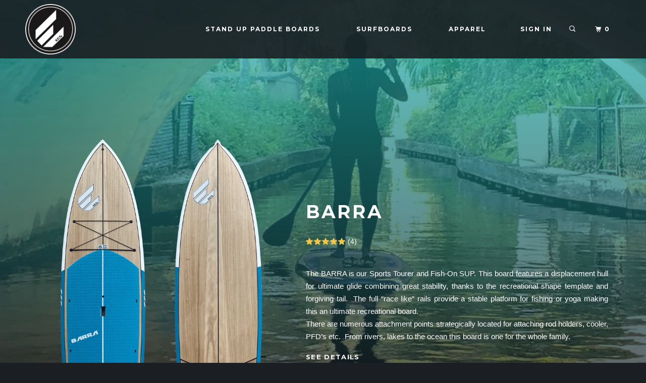

--- FILE ---
content_type: text/html; charset=utf-8
request_url: https://ecsboards-australia.com/products/barra
body_size: 29040
content:
<!DOCTYPE html>
<!--[if lt IE 7 ]><html class="ie ie6" lang="en"> <![endif]-->
<!--[if IE 7 ]><html class="ie ie7" lang="en"> <![endif]-->
<!--[if IE 8 ]><html class="ie ie8" lang="en"> <![endif]-->
<!--[if IE 9 ]><html class="ie ie9" lang="en"> <![endif]-->
<!--[if (gte IE 10)|!(IE)]><!--><html lang="en"> <!--<![endif]-->
  <head>
<meta name="smart-seo-integrated" content="true" /><title>Barra - Sports Tourer and Fish-On SUP</title>
<meta name="description" content="Featuring a displacement hull for next-level glide and stability, a recreational shape template and forgiving tail, BARRA is our Sports Tourer and Fish-On SUP." />
<meta name="smartseo-keyword" content="" />
<meta name="smartseo-timestamp" content="16534870568020828" /><meta charset="utf-8">
    <meta http-equiv="cleartype" content="on">
    <meta name="robots" content="index,follow">
    <meta name="google-site-verification" content="6Rm0OO-Oogn3y7gDcYfRbbgmqDhAutfP7DM3YgwTy3w" />

    

    <!-- Google Tag Manager -->
<script>(function(w,d,s,l,i){w[l]=w[l]||[];w[l].push({'gtm.start':
new Date().getTime(),event:'gtm.js'});var f=d.getElementsByTagName(s)[0],
j=d.createElement(s),dl=l!='dataLayer'?'&l='+l:'';j.async=true;j.src=
'https://www.googletagmanager.com/gtm.js?id='+i+dl;f.parentNode.insertBefore(j,f);
})(window,document,'script','dataLayer','GTM-PNZMSCP');</script>
<!-- End Google Tag Manager -->



    <!-- Custom Fonts -->
    
      <link href="//fonts.googleapis.com/css?family=.|Montserrat:light,normal,bold|Montserrat:light,normal,bold|Montserrat:light,normal,bold|" rel="stylesheet" type="text/css" />
    

    

<meta name="author" content="ECS Boards - US">
<meta property="og:url" content="https://ecsboards-australia.com/products/barra">
<meta property="og:site_name" content="ECS Boards - US">


  <meta property="og:type" content="product">
  <meta property="og:title" content="Barra">
  
    <meta property="og:image" content="http://ecsboards-australia.com/cdn/shop/files/2023-Barra-Blue-min_600x.png?v=1683712975">
    <meta property="og:image:secure_url" content="https://ecsboards-australia.com/cdn/shop/files/2023-Barra-Blue-min_600x.png?v=1683712975">
    
  
    <meta property="og:image" content="http://ecsboards-australia.com/cdn/shop/files/2023-Paddles-Boardcover_303dfe8b-6183-4d06-841d-f33223f187cd_600x.png?v=1683791938">
    <meta property="og:image:secure_url" content="https://ecsboards-australia.com/cdn/shop/files/2023-Paddles-Boardcover_303dfe8b-6183-4d06-841d-f33223f187cd_600x.png?v=1683791938">
    
  
    <meta property="og:image" content="http://ecsboards-australia.com/cdn/shop/files/Carbon-Pro-Lite-Adjust-Paddle-min_966b9ccf-7cd7-48bb-873a-5f915b1e848e_600x.png?v=1683791939">
    <meta property="og:image:secure_url" content="https://ecsboards-australia.com/cdn/shop/files/Carbon-Pro-Lite-Adjust-Paddle-min_966b9ccf-7cd7-48bb-873a-5f915b1e848e_600x.png?v=1683791939">
    
  
  <meta property="og:price:amount" content="1,499.00">
  <meta property="og:price:currency" content="USD">


  <meta property="og:description" content="The BARRA is our Sports Tourer and Fish-On SUP. This board features a displacement hull for ultimate glide combining great stability, thanks to the recreational shape template and forgiving tail.  The full “race like” rails provide a stable platform for fishing or yoga making this an ultimate recreational board.  There">




<meta name="twitter:card" content="summary">

  <meta name="twitter:title" content="Barra">
  <meta name="twitter:description" content="The BARRA is our Sports Tourer and Fish-On SUP. This board features a displacement hull for ultimate glide combining great stability, thanks to the recreational shape template and forgiving tail.  The full “race like” rails provide a stable platform for fishing or yoga making this an ultimate recreational board.  There">
  <meta name="twitter:image" content="https://ecsboards-australia.com/cdn/shop/files/2023-Barra-Blue-min_medium.png?v=1683712975">
  <meta name="twitter:image:width" content="240">
  <meta name="twitter:image:height" content="240">


    
    

    <!-- Mobile Specific Metas -->
    <meta name="HandheldFriendly" content="True">
    <meta name="MobileOptimized" content="320">
    <meta name="viewport" content="width=device-width,initial-scale=1">
    <meta name="theme-color" content="#ffffff">

    <!-- Stylesheets for Parallax 3.1.5 -->
    <link href="//ecsboards-australia.com/cdn/shop/t/5/assets/styles.scss.css?v=52248709733807011901700352167" rel="stylesheet" type="text/css" media="all" />
    <!-- comped css file -->
    <link href="//ecsboards-australia.com/cdn/shop/t/5/assets/main.css?v=93387683403159011731692316920" rel="stylesheet" type="text/css" media="all" />
    

    
      <link rel="shortcut icon" type="image/x-icon" href="//ecsboards-australia.com/cdn/shop/t/5/assets/favicon.png?v=65357005929455610511691976434">
    

    <link rel="canonical" href="https://ecsboards-australia.com/products/barra" />

    

    <script src="//ecsboards-australia.com/cdn/shop/t/5/assets/app.js?v=162561245980401337641691976434" type="text/javascript"></script>
    <script src="//ecsboards-australia.com/cdn/shop/t/5/assets/theme.js?v=7287527094647545931691976434" type="text/javascript"></script>
     

    <!--[if lte IE 8]>
      <link href="//ecsboards-australia.com/cdn/shop/t/5/assets/ie.css?v=1024305471161636101691976434" rel="stylesheet" type="text/css" media="all" />
      <script src="//ecsboards-australia.com/cdn/shop/t/5/assets/skrollr.ie.js?v=116292453382836155221691976434" type="text/javascript"></script>
    <![endif]-->
    
  <script type="text/javascript" src="//script.crazyegg.com/pages/scripts/0013/3294.js" async="async"></script>

    <script>window.performance && window.performance.mark && window.performance.mark('shopify.content_for_header.start');</script><meta name="google-site-verification" content="hkiFSEb1vr9pH09iKS1nW_kaMOdljsMcpT--xI__QH8">
<meta name="google-site-verification" content="1nLrCwnYCi1cWNTn3OZkdqXWUuDlI91I7YQT3Vqi_Mg">
<meta id="shopify-digital-wallet" name="shopify-digital-wallet" content="/7180451910/digital_wallets/dialog">
<meta name="shopify-checkout-api-token" content="119aa9902e2ad32a2d11770b557efe42">
<meta id="in-context-paypal-metadata" data-shop-id="7180451910" data-venmo-supported="false" data-environment="production" data-locale="en_US" data-paypal-v4="true" data-currency="USD">
<link rel="alternate" type="application/json+oembed" href="https://ecsboards-australia.com/products/barra.oembed">
<script async="async" src="/checkouts/internal/preloads.js?locale=en-US"></script>
<link rel="preconnect" href="https://shop.app" crossorigin="anonymous">
<script async="async" src="https://shop.app/checkouts/internal/preloads.js?locale=en-US&shop_id=7180451910" crossorigin="anonymous"></script>
<script id="apple-pay-shop-capabilities" type="application/json">{"shopId":7180451910,"countryCode":"US","currencyCode":"USD","merchantCapabilities":["supports3DS"],"merchantId":"gid:\/\/shopify\/Shop\/7180451910","merchantName":"ECS Boards - US","requiredBillingContactFields":["postalAddress","email","phone"],"requiredShippingContactFields":["postalAddress","email","phone"],"shippingType":"shipping","supportedNetworks":["visa","masterCard","amex","discover","elo","jcb"],"total":{"type":"pending","label":"ECS Boards - US","amount":"1.00"},"shopifyPaymentsEnabled":true,"supportsSubscriptions":true}</script>
<script id="shopify-features" type="application/json">{"accessToken":"119aa9902e2ad32a2d11770b557efe42","betas":["rich-media-storefront-analytics"],"domain":"ecsboards-australia.com","predictiveSearch":true,"shopId":7180451910,"locale":"en"}</script>
<script>var Shopify = Shopify || {};
Shopify.shop = "ecsboards-australia-com.myshopify.com";
Shopify.locale = "en";
Shopify.currency = {"active":"USD","rate":"1.0"};
Shopify.country = "US";
Shopify.theme = {"name":"ECS US 17\/6\/23","id":124146483274,"schema_name":"Parallax","schema_version":"3.1.5","theme_store_id":null,"role":"main"};
Shopify.theme.handle = "null";
Shopify.theme.style = {"id":null,"handle":null};
Shopify.cdnHost = "ecsboards-australia.com/cdn";
Shopify.routes = Shopify.routes || {};
Shopify.routes.root = "/";</script>
<script type="module">!function(o){(o.Shopify=o.Shopify||{}).modules=!0}(window);</script>
<script>!function(o){function n(){var o=[];function n(){o.push(Array.prototype.slice.apply(arguments))}return n.q=o,n}var t=o.Shopify=o.Shopify||{};t.loadFeatures=n(),t.autoloadFeatures=n()}(window);</script>
<script>
  window.ShopifyPay = window.ShopifyPay || {};
  window.ShopifyPay.apiHost = "shop.app\/pay";
  window.ShopifyPay.redirectState = null;
</script>
<script id="shop-js-analytics" type="application/json">{"pageType":"product"}</script>
<script defer="defer" async type="module" src="//ecsboards-australia.com/cdn/shopifycloud/shop-js/modules/v2/client.init-shop-cart-sync_C5BV16lS.en.esm.js"></script>
<script defer="defer" async type="module" src="//ecsboards-australia.com/cdn/shopifycloud/shop-js/modules/v2/chunk.common_CygWptCX.esm.js"></script>
<script type="module">
  await import("//ecsboards-australia.com/cdn/shopifycloud/shop-js/modules/v2/client.init-shop-cart-sync_C5BV16lS.en.esm.js");
await import("//ecsboards-australia.com/cdn/shopifycloud/shop-js/modules/v2/chunk.common_CygWptCX.esm.js");

  window.Shopify.SignInWithShop?.initShopCartSync?.({"fedCMEnabled":true,"windoidEnabled":true});

</script>
<script>
  window.Shopify = window.Shopify || {};
  if (!window.Shopify.featureAssets) window.Shopify.featureAssets = {};
  window.Shopify.featureAssets['shop-js'] = {"shop-cart-sync":["modules/v2/client.shop-cart-sync_ZFArdW7E.en.esm.js","modules/v2/chunk.common_CygWptCX.esm.js"],"shop-button":["modules/v2/client.shop-button_tlx5R9nI.en.esm.js","modules/v2/chunk.common_CygWptCX.esm.js"],"init-fed-cm":["modules/v2/client.init-fed-cm_CmiC4vf6.en.esm.js","modules/v2/chunk.common_CygWptCX.esm.js"],"init-windoid":["modules/v2/client.init-windoid_sURxWdc1.en.esm.js","modules/v2/chunk.common_CygWptCX.esm.js"],"init-shop-cart-sync":["modules/v2/client.init-shop-cart-sync_C5BV16lS.en.esm.js","modules/v2/chunk.common_CygWptCX.esm.js"],"init-shop-email-lookup-coordinator":["modules/v2/client.init-shop-email-lookup-coordinator_B8hsDcYM.en.esm.js","modules/v2/chunk.common_CygWptCX.esm.js"],"shop-cash-offers":["modules/v2/client.shop-cash-offers_DOA2yAJr.en.esm.js","modules/v2/chunk.common_CygWptCX.esm.js","modules/v2/chunk.modal_D71HUcav.esm.js"],"pay-button":["modules/v2/client.pay-button_FdsNuTd3.en.esm.js","modules/v2/chunk.common_CygWptCX.esm.js"],"shop-login-button":["modules/v2/client.shop-login-button_C5VAVYt1.en.esm.js","modules/v2/chunk.common_CygWptCX.esm.js","modules/v2/chunk.modal_D71HUcav.esm.js"],"shop-toast-manager":["modules/v2/client.shop-toast-manager_ClPi3nE9.en.esm.js","modules/v2/chunk.common_CygWptCX.esm.js"],"avatar":["modules/v2/client.avatar_BTnouDA3.en.esm.js"],"init-shop-for-new-customer-accounts":["modules/v2/client.init-shop-for-new-customer-accounts_ChsxoAhi.en.esm.js","modules/v2/client.shop-login-button_C5VAVYt1.en.esm.js","modules/v2/chunk.common_CygWptCX.esm.js","modules/v2/chunk.modal_D71HUcav.esm.js"],"init-customer-accounts":["modules/v2/client.init-customer-accounts_DxDtT_ad.en.esm.js","modules/v2/client.shop-login-button_C5VAVYt1.en.esm.js","modules/v2/chunk.common_CygWptCX.esm.js","modules/v2/chunk.modal_D71HUcav.esm.js"],"init-customer-accounts-sign-up":["modules/v2/client.init-customer-accounts-sign-up_CPSyQ0Tj.en.esm.js","modules/v2/client.shop-login-button_C5VAVYt1.en.esm.js","modules/v2/chunk.common_CygWptCX.esm.js","modules/v2/chunk.modal_D71HUcav.esm.js"],"lead-capture":["modules/v2/client.lead-capture_Bi8yE_yS.en.esm.js","modules/v2/chunk.common_CygWptCX.esm.js","modules/v2/chunk.modal_D71HUcav.esm.js"],"checkout-modal":["modules/v2/client.checkout-modal_BPM8l0SH.en.esm.js","modules/v2/chunk.common_CygWptCX.esm.js","modules/v2/chunk.modal_D71HUcav.esm.js"],"shop-follow-button":["modules/v2/client.shop-follow-button_Cva4Ekp9.en.esm.js","modules/v2/chunk.common_CygWptCX.esm.js","modules/v2/chunk.modal_D71HUcav.esm.js"],"shop-login":["modules/v2/client.shop-login_D6lNrXab.en.esm.js","modules/v2/chunk.common_CygWptCX.esm.js","modules/v2/chunk.modal_D71HUcav.esm.js"],"payment-terms":["modules/v2/client.payment-terms_CZxnsJam.en.esm.js","modules/v2/chunk.common_CygWptCX.esm.js","modules/v2/chunk.modal_D71HUcav.esm.js"]};
</script>
<script>(function() {
  var isLoaded = false;
  function asyncLoad() {
    if (isLoaded) return;
    isLoaded = true;
    var urls = ["https:\/\/d23dclunsivw3h.cloudfront.net\/redirect-app.js?shop=ecsboards-australia-com.myshopify.com","\/\/cdn.shopify.com\/proxy\/c1265b3ca0ef0393bec7b0aeb9022fc2eef46cf77dc747c9e4d607e0e63fafd8\/ecsboards-australia-com.bookthatapp.com\/javascripts\/bta-installed.js?shop=ecsboards-australia-com.myshopify.com\u0026sp-cache-control=cHVibGljLCBtYXgtYWdlPTkwMA","https:\/\/cdn.shopify.com\/s\/files\/1\/0071\/8045\/1910\/t\/2\/assets\/rev_7180451910.js?v=1658666259\u0026shop=ecsboards-australia-com.myshopify.com","https:\/\/storage.nfcube.com\/instafeed-3a455f244af49814c3b62b11219c4d41.js?shop=ecsboards-australia-com.myshopify.com"];
    for (var i = 0; i < urls.length; i++) {
      var s = document.createElement('script');
      s.type = 'text/javascript';
      s.async = true;
      s.src = urls[i];
      var x = document.getElementsByTagName('script')[0];
      x.parentNode.insertBefore(s, x);
    }
  };
  if(window.attachEvent) {
    window.attachEvent('onload', asyncLoad);
  } else {
    window.addEventListener('load', asyncLoad, false);
  }
})();</script>
<script id="__st">var __st={"a":7180451910,"offset":-18000,"reqid":"ee5e9c8d-49e7-4fd5-8f9a-fae74b1a1299-1768844590","pageurl":"ecsboards-australia.com\/products\/barra","u":"b1d560aac5a6","p":"product","rtyp":"product","rid":1944584257606};</script>
<script>window.ShopifyPaypalV4VisibilityTracking = true;</script>
<script id="captcha-bootstrap">!function(){'use strict';const t='contact',e='account',n='new_comment',o=[[t,t],['blogs',n],['comments',n],[t,'customer']],c=[[e,'customer_login'],[e,'guest_login'],[e,'recover_customer_password'],[e,'create_customer']],r=t=>t.map((([t,e])=>`form[action*='/${t}']:not([data-nocaptcha='true']) input[name='form_type'][value='${e}']`)).join(','),a=t=>()=>t?[...document.querySelectorAll(t)].map((t=>t.form)):[];function s(){const t=[...o],e=r(t);return a(e)}const i='password',u='form_key',d=['recaptcha-v3-token','g-recaptcha-response','h-captcha-response',i],f=()=>{try{return window.sessionStorage}catch{return}},m='__shopify_v',_=t=>t.elements[u];function p(t,e,n=!1){try{const o=window.sessionStorage,c=JSON.parse(o.getItem(e)),{data:r}=function(t){const{data:e,action:n}=t;return t[m]||n?{data:e,action:n}:{data:t,action:n}}(c);for(const[e,n]of Object.entries(r))t.elements[e]&&(t.elements[e].value=n);n&&o.removeItem(e)}catch(o){console.error('form repopulation failed',{error:o})}}const l='form_type',E='cptcha';function T(t){t.dataset[E]=!0}const w=window,h=w.document,L='Shopify',v='ce_forms',y='captcha';let A=!1;((t,e)=>{const n=(g='f06e6c50-85a8-45c8-87d0-21a2b65856fe',I='https://cdn.shopify.com/shopifycloud/storefront-forms-hcaptcha/ce_storefront_forms_captcha_hcaptcha.v1.5.2.iife.js',D={infoText:'Protected by hCaptcha',privacyText:'Privacy',termsText:'Terms'},(t,e,n)=>{const o=w[L][v],c=o.bindForm;if(c)return c(t,g,e,D).then(n);var r;o.q.push([[t,g,e,D],n]),r=I,A||(h.body.append(Object.assign(h.createElement('script'),{id:'captcha-provider',async:!0,src:r})),A=!0)});var g,I,D;w[L]=w[L]||{},w[L][v]=w[L][v]||{},w[L][v].q=[],w[L][y]=w[L][y]||{},w[L][y].protect=function(t,e){n(t,void 0,e),T(t)},Object.freeze(w[L][y]),function(t,e,n,w,h,L){const[v,y,A,g]=function(t,e,n){const i=e?o:[],u=t?c:[],d=[...i,...u],f=r(d),m=r(i),_=r(d.filter((([t,e])=>n.includes(e))));return[a(f),a(m),a(_),s()]}(w,h,L),I=t=>{const e=t.target;return e instanceof HTMLFormElement?e:e&&e.form},D=t=>v().includes(t);t.addEventListener('submit',(t=>{const e=I(t);if(!e)return;const n=D(e)&&!e.dataset.hcaptchaBound&&!e.dataset.recaptchaBound,o=_(e),c=g().includes(e)&&(!o||!o.value);(n||c)&&t.preventDefault(),c&&!n&&(function(t){try{if(!f())return;!function(t){const e=f();if(!e)return;const n=_(t);if(!n)return;const o=n.value;o&&e.removeItem(o)}(t);const e=Array.from(Array(32),(()=>Math.random().toString(36)[2])).join('');!function(t,e){_(t)||t.append(Object.assign(document.createElement('input'),{type:'hidden',name:u})),t.elements[u].value=e}(t,e),function(t,e){const n=f();if(!n)return;const o=[...t.querySelectorAll(`input[type='${i}']`)].map((({name:t})=>t)),c=[...d,...o],r={};for(const[a,s]of new FormData(t).entries())c.includes(a)||(r[a]=s);n.setItem(e,JSON.stringify({[m]:1,action:t.action,data:r}))}(t,e)}catch(e){console.error('failed to persist form',e)}}(e),e.submit())}));const S=(t,e)=>{t&&!t.dataset[E]&&(n(t,e.some((e=>e===t))),T(t))};for(const o of['focusin','change'])t.addEventListener(o,(t=>{const e=I(t);D(e)&&S(e,y())}));const B=e.get('form_key'),M=e.get(l),P=B&&M;t.addEventListener('DOMContentLoaded',(()=>{const t=y();if(P)for(const e of t)e.elements[l].value===M&&p(e,B);[...new Set([...A(),...v().filter((t=>'true'===t.dataset.shopifyCaptcha))])].forEach((e=>S(e,t)))}))}(h,new URLSearchParams(w.location.search),n,t,e,['guest_login'])})(!0,!0)}();</script>
<script integrity="sha256-4kQ18oKyAcykRKYeNunJcIwy7WH5gtpwJnB7kiuLZ1E=" data-source-attribution="shopify.loadfeatures" defer="defer" src="//ecsboards-australia.com/cdn/shopifycloud/storefront/assets/storefront/load_feature-a0a9edcb.js" crossorigin="anonymous"></script>
<script crossorigin="anonymous" defer="defer" src="//ecsboards-australia.com/cdn/shopifycloud/storefront/assets/shopify_pay/storefront-65b4c6d7.js?v=20250812"></script>
<script data-source-attribution="shopify.dynamic_checkout.dynamic.init">var Shopify=Shopify||{};Shopify.PaymentButton=Shopify.PaymentButton||{isStorefrontPortableWallets:!0,init:function(){window.Shopify.PaymentButton.init=function(){};var t=document.createElement("script");t.src="https://ecsboards-australia.com/cdn/shopifycloud/portable-wallets/latest/portable-wallets.en.js",t.type="module",document.head.appendChild(t)}};
</script>
<script data-source-attribution="shopify.dynamic_checkout.buyer_consent">
  function portableWalletsHideBuyerConsent(e){var t=document.getElementById("shopify-buyer-consent"),n=document.getElementById("shopify-subscription-policy-button");t&&n&&(t.classList.add("hidden"),t.setAttribute("aria-hidden","true"),n.removeEventListener("click",e))}function portableWalletsShowBuyerConsent(e){var t=document.getElementById("shopify-buyer-consent"),n=document.getElementById("shopify-subscription-policy-button");t&&n&&(t.classList.remove("hidden"),t.removeAttribute("aria-hidden"),n.addEventListener("click",e))}window.Shopify?.PaymentButton&&(window.Shopify.PaymentButton.hideBuyerConsent=portableWalletsHideBuyerConsent,window.Shopify.PaymentButton.showBuyerConsent=portableWalletsShowBuyerConsent);
</script>
<script data-source-attribution="shopify.dynamic_checkout.cart.bootstrap">document.addEventListener("DOMContentLoaded",(function(){function t(){return document.querySelector("shopify-accelerated-checkout-cart, shopify-accelerated-checkout")}if(t())Shopify.PaymentButton.init();else{new MutationObserver((function(e,n){t()&&(Shopify.PaymentButton.init(),n.disconnect())})).observe(document.body,{childList:!0,subtree:!0})}}));
</script>
<link id="shopify-accelerated-checkout-styles" rel="stylesheet" media="screen" href="https://ecsboards-australia.com/cdn/shopifycloud/portable-wallets/latest/accelerated-checkout-backwards-compat.css" crossorigin="anonymous">
<style id="shopify-accelerated-checkout-cart">
        #shopify-buyer-consent {
  margin-top: 1em;
  display: inline-block;
  width: 100%;
}

#shopify-buyer-consent.hidden {
  display: none;
}

#shopify-subscription-policy-button {
  background: none;
  border: none;
  padding: 0;
  text-decoration: underline;
  font-size: inherit;
  cursor: pointer;
}

#shopify-subscription-policy-button::before {
  box-shadow: none;
}

      </style>

<script>window.performance && window.performance.mark && window.performance.mark('shopify.content_for_header.end');</script>

<script>window.BOLD = window.BOLD || {};
    window.BOLD.common = window.BOLD.common || {};
    window.BOLD.common.Shopify = window.BOLD.common.Shopify || {};
    window.BOLD.common.Shopify.shop = {
      domain: 'ecsboards-australia.com',
      permanent_domain: 'ecsboards-australia-com.myshopify.com',
      url: 'https://ecsboards-australia.com',
      secure_url: 'https://ecsboards-australia.com',
      money_format: "${{amount}}",
      currency: "USD"
    };
    window.BOLD.common.Shopify.customer = {
      id: null,
      tags: null,
    };
    window.BOLD.common.Shopify.cart = {"note":null,"attributes":{},"original_total_price":0,"total_price":0,"total_discount":0,"total_weight":0.0,"item_count":0,"items":[],"requires_shipping":false,"currency":"USD","items_subtotal_price":0,"cart_level_discount_applications":[],"checkout_charge_amount":0};
    window.BOLD.common.template = 'product';window.BOLD.common.Shopify.formatMoney = function(money, format) {
        function n(t, e) {
            return "undefined" == typeof t ? e : t
        }
        function r(t, e, r, i) {
            if (e = n(e, 2),
                r = n(r, ","),
                i = n(i, "."),
            isNaN(t) || null == t)
                return 0;
            t = (t / 100).toFixed(e);
            var o = t.split(".")
                , a = o[0].replace(/(\d)(?=(\d\d\d)+(?!\d))/g, "$1" + r)
                , s = o[1] ? i + o[1] : "";
            return a + s
        }
        "string" == typeof money && (money = money.replace(".", ""));
        var i = ""
            , o = /\{\{\s*(\w+)\s*\}\}/
            , a = format || window.BOLD.common.Shopify.shop.money_format || window.Shopify.money_format || "$ {{ amount }}";
        switch (a.match(o)[1]) {
            case "amount":
                i = r(money, 2, ",", ".");
                break;
            case "amount_no_decimals":
                i = r(money, 0, ",", ".");
                break;
            case "amount_with_comma_separator":
                i = r(money, 2, ".", ",");
                break;
            case "amount_no_decimals_with_comma_separator":
                i = r(money, 0, ".", ",");
                break;
            case "amount_with_space_separator":
                i = r(money, 2, " ", ",");
                break;
            case "amount_no_decimals_with_space_separator":
                i = r(money, 0, " ", ",");
                break;
            case "amount_with_apostrophe_separator":
                i = r(money, 2, "'", ".");
                break;
        }
        return a.replace(o, i);
    };
    window.BOLD.common.Shopify.saveProduct = function (handle, product) {
      if (typeof handle === 'string' && typeof window.BOLD.common.Shopify.products[handle] === 'undefined') {
        if (typeof product === 'number') {
          window.BOLD.common.Shopify.handles[product] = handle;
          product = { id: product };
        }
        window.BOLD.common.Shopify.products[handle] = product;
      }
    };
    window.BOLD.common.Shopify.saveVariant = function (variant_id, variant) {
      if (typeof variant_id === 'number' && typeof window.BOLD.common.Shopify.variants[variant_id] === 'undefined') {
        window.BOLD.common.Shopify.variants[variant_id] = variant;
      }
    };window.BOLD.common.Shopify.products = window.BOLD.common.Shopify.products || {};
    window.BOLD.common.Shopify.variants = window.BOLD.common.Shopify.variants || {};
    window.BOLD.common.Shopify.handles = window.BOLD.common.Shopify.handles || {};window.BOLD.common.Shopify.saveProduct("barra", 1944584257606);window.BOLD.common.Shopify.saveVariant(39838645387338, { product_id: 1944584257606, product_handle: "barra", price: 149900, group_id: '', csp_metafield: {}});window.BOLD.apps_installed = {"Product Upsell":3} || {};window.BOLD.common.Shopify.metafields = window.BOLD.common.Shopify.metafields || {};window.BOLD.common.Shopify.metafields["bold_rp"] = {};window.BOLD.common.Shopify.metafields["bold_csp_defaults"] = {};window.BOLD.common.cacheParams = window.BOLD.common.cacheParams || {};
</script><link href="//ecsboards-australia.com/cdn/shop/t/5/assets/bold-upsell.css?v=51915886505602322711691976434" rel="stylesheet" type="text/css" media="all" />
<link href="//ecsboards-australia.com/cdn/shop/t/5/assets/bold-upsell-custom.css?v=150135899998303055901691976434" rel="stylesheet" type="text/css" media="all" /><div id="shopify-section-filter-menu-settings" class="shopify-section"><style type="text/css">
/*  Filter Menu Color and Image Section CSS */</style>
<link href="//ecsboards-australia.com/cdn/shop/t/5/assets/filter-menu.scss.css?v=160829282278300979041700352167" rel="stylesheet" type="text/css" media="all" />
<script src="//ecsboards-australia.com/cdn/shop/t/5/assets/filter-menu.js?v=133363395262483000431691976434" type="text/javascript"></script>





</div>
    
    <!-- Facebook Pixel Code -->
<script>
!function(f,b,e,v,n,t,s)
{if(f.fbq)return;n=f.fbq=function(){n.callMethod?
n.callMethod.apply(n,arguments):n.queue.push(arguments)};
if(!f._fbq)f._fbq=n;n.push=n;n.loaded=!0;n.version='2.0';
n.queue=[];t=b.createElement(e);t.async=!0;
t.src=v;s=b.getElementsByTagName(e)[0];
s.parentNode.insertBefore(t,s)}(window, document,'script',
'https://connect.facebook.net/en_US/fbevents.js');
fbq('init', '1002991867241582');
fbq('track', 'PageView');
</script>
<noscript><img height="1" width="1" style="display:none"
src="https://www.facebook.com/tr?id=1002991867241582&ev=PageView&noscript=1"
/></noscript>
<!-- End Facebook Pixel Code -->

  

  <script>var bondVariantIds = [], productConfig = {}, productMetafields;productMetafields = '';if (productMetafields !== '') {
        productConfig = JSON.parse('{"' + decodeURI(productMetafields).replace(/"/g, '\\"').replace(/&/g, '","').replace(/=/g,'":"') + '"}');
      }

    window.BtaConfig = {
      account: 'ecsboards-australia-com',
      bondVariantIds: bondVariantIds,
      cart: 'CartDrop',
      customer: '','product': productConfig,settings: JSON.parse('{"dateFormat":"MM/DD/YYYY","domain":"ecsboards-australia.com","env":"production","path_prefix":"/apps/bookthatapp","should_load":true,"widget_enabled_list":["reservation","appt"],"widget_on_every_page":true,"widgets_mode":{}}' || '{}'),
      version: '1.6'
    }
  </script>

  <script src="//ecsboards-australia.com/cdn/shop/t/5/assets/bta-widgets-bootstrap.min.js?v=140398751049464347101691976434" type="text/javascript"></script>

  <script
    src="https://www.paypal.com/sdk/js?client-id=AYp0MJ1h0thmRHDXTe8YL6e2hpU_CPIHg8GVE8s8HC7KFlnDc4FD6l1TVTnIX_-I6aEcRgdHLI19osTc&components=messages"
    data-namespace="PayPalSDK">
</script>
<!-- BEGIN app block: shopify://apps/klaviyo-email-marketing-sms/blocks/klaviyo-onsite-embed/2632fe16-c075-4321-a88b-50b567f42507 -->












  <script async src="https://static.klaviyo.com/onsite/js/V8TAgj/klaviyo.js?company_id=V8TAgj"></script>
  <script>!function(){if(!window.klaviyo){window._klOnsite=window._klOnsite||[];try{window.klaviyo=new Proxy({},{get:function(n,i){return"push"===i?function(){var n;(n=window._klOnsite).push.apply(n,arguments)}:function(){for(var n=arguments.length,o=new Array(n),w=0;w<n;w++)o[w]=arguments[w];var t="function"==typeof o[o.length-1]?o.pop():void 0,e=new Promise((function(n){window._klOnsite.push([i].concat(o,[function(i){t&&t(i),n(i)}]))}));return e}}})}catch(n){window.klaviyo=window.klaviyo||[],window.klaviyo.push=function(){var n;(n=window._klOnsite).push.apply(n,arguments)}}}}();</script>

  
    <script id="viewed_product">
      if (item == null) {
        var _learnq = _learnq || [];

        var MetafieldReviews = null
        var MetafieldYotpoRating = null
        var MetafieldYotpoCount = null
        var MetafieldLooxRating = null
        var MetafieldLooxCount = null
        var okendoProduct = null
        var okendoProductReviewCount = null
        var okendoProductReviewAverageValue = null
        try {
          // The following fields are used for Customer Hub recently viewed in order to add reviews.
          // This information is not part of __kla_viewed. Instead, it is part of __kla_viewed_reviewed_items
          MetafieldReviews = {};
          MetafieldYotpoRating = null
          MetafieldYotpoCount = null
          MetafieldLooxRating = null
          MetafieldLooxCount = null

          okendoProduct = null
          // If the okendo metafield is not legacy, it will error, which then requires the new json formatted data
          if (okendoProduct && 'error' in okendoProduct) {
            okendoProduct = null
          }
          okendoProductReviewCount = okendoProduct ? okendoProduct.reviewCount : null
          okendoProductReviewAverageValue = okendoProduct ? okendoProduct.reviewAverageValue : null
        } catch (error) {
          console.error('Error in Klaviyo onsite reviews tracking:', error);
        }

        var item = {
          Name: "Barra",
          ProductID: 1944584257606,
          Categories: ["Black Friday 2024","Stand Up Paddle Boards","Touring Boards"],
          ImageURL: "https://ecsboards-australia.com/cdn/shop/files/2023-Barra-Blue-min_grande.png?v=1683712975",
          URL: "https://ecsboards-australia.com/products/barra",
          Brand: "ECS Boards - US",
          Price: "$1,499.00",
          Value: "1,499.00",
          CompareAtPrice: "$0.00"
        };
        _learnq.push(['track', 'Viewed Product', item]);
        _learnq.push(['trackViewedItem', {
          Title: item.Name,
          ItemId: item.ProductID,
          Categories: item.Categories,
          ImageUrl: item.ImageURL,
          Url: item.URL,
          Metadata: {
            Brand: item.Brand,
            Price: item.Price,
            Value: item.Value,
            CompareAtPrice: item.CompareAtPrice
          },
          metafields:{
            reviews: MetafieldReviews,
            yotpo:{
              rating: MetafieldYotpoRating,
              count: MetafieldYotpoCount,
            },
            loox:{
              rating: MetafieldLooxRating,
              count: MetafieldLooxCount,
            },
            okendo: {
              rating: okendoProductReviewAverageValue,
              count: okendoProductReviewCount,
            }
          }
        }]);
      }
    </script>
  




  <script>
    window.klaviyoReviewsProductDesignMode = false
  </script>







<!-- END app block --><script src="https://cdn.shopify.com/extensions/55fefd76-35ff-4656-98b5-29ebc814b57d/tydal-reviews-21/assets/rev-app-embed.js" type="text/javascript" defer="defer"></script>
<link href="https://monorail-edge.shopifysvc.com" rel="dns-prefetch">
<script>(function(){if ("sendBeacon" in navigator && "performance" in window) {try {var session_token_from_headers = performance.getEntriesByType('navigation')[0].serverTiming.find(x => x.name == '_s').description;} catch {var session_token_from_headers = undefined;}var session_cookie_matches = document.cookie.match(/_shopify_s=([^;]*)/);var session_token_from_cookie = session_cookie_matches && session_cookie_matches.length === 2 ? session_cookie_matches[1] : "";var session_token = session_token_from_headers || session_token_from_cookie || "";function handle_abandonment_event(e) {var entries = performance.getEntries().filter(function(entry) {return /monorail-edge.shopifysvc.com/.test(entry.name);});if (!window.abandonment_tracked && entries.length === 0) {window.abandonment_tracked = true;var currentMs = Date.now();var navigation_start = performance.timing.navigationStart;var payload = {shop_id: 7180451910,url: window.location.href,navigation_start,duration: currentMs - navigation_start,session_token,page_type: "product"};window.navigator.sendBeacon("https://monorail-edge.shopifysvc.com/v1/produce", JSON.stringify({schema_id: "online_store_buyer_site_abandonment/1.1",payload: payload,metadata: {event_created_at_ms: currentMs,event_sent_at_ms: currentMs}}));}}window.addEventListener('pagehide', handle_abandonment_event);}}());</script>
<script id="web-pixels-manager-setup">(function e(e,d,r,n,o){if(void 0===o&&(o={}),!Boolean(null===(a=null===(i=window.Shopify)||void 0===i?void 0:i.analytics)||void 0===a?void 0:a.replayQueue)){var i,a;window.Shopify=window.Shopify||{};var t=window.Shopify;t.analytics=t.analytics||{};var s=t.analytics;s.replayQueue=[],s.publish=function(e,d,r){return s.replayQueue.push([e,d,r]),!0};try{self.performance.mark("wpm:start")}catch(e){}var l=function(){var e={modern:/Edge?\/(1{2}[4-9]|1[2-9]\d|[2-9]\d{2}|\d{4,})\.\d+(\.\d+|)|Firefox\/(1{2}[4-9]|1[2-9]\d|[2-9]\d{2}|\d{4,})\.\d+(\.\d+|)|Chrom(ium|e)\/(9{2}|\d{3,})\.\d+(\.\d+|)|(Maci|X1{2}).+ Version\/(15\.\d+|(1[6-9]|[2-9]\d|\d{3,})\.\d+)([,.]\d+|)( \(\w+\)|)( Mobile\/\w+|) Safari\/|Chrome.+OPR\/(9{2}|\d{3,})\.\d+\.\d+|(CPU[ +]OS|iPhone[ +]OS|CPU[ +]iPhone|CPU IPhone OS|CPU iPad OS)[ +]+(15[._]\d+|(1[6-9]|[2-9]\d|\d{3,})[._]\d+)([._]\d+|)|Android:?[ /-](13[3-9]|1[4-9]\d|[2-9]\d{2}|\d{4,})(\.\d+|)(\.\d+|)|Android.+Firefox\/(13[5-9]|1[4-9]\d|[2-9]\d{2}|\d{4,})\.\d+(\.\d+|)|Android.+Chrom(ium|e)\/(13[3-9]|1[4-9]\d|[2-9]\d{2}|\d{4,})\.\d+(\.\d+|)|SamsungBrowser\/([2-9]\d|\d{3,})\.\d+/,legacy:/Edge?\/(1[6-9]|[2-9]\d|\d{3,})\.\d+(\.\d+|)|Firefox\/(5[4-9]|[6-9]\d|\d{3,})\.\d+(\.\d+|)|Chrom(ium|e)\/(5[1-9]|[6-9]\d|\d{3,})\.\d+(\.\d+|)([\d.]+$|.*Safari\/(?![\d.]+ Edge\/[\d.]+$))|(Maci|X1{2}).+ Version\/(10\.\d+|(1[1-9]|[2-9]\d|\d{3,})\.\d+)([,.]\d+|)( \(\w+\)|)( Mobile\/\w+|) Safari\/|Chrome.+OPR\/(3[89]|[4-9]\d|\d{3,})\.\d+\.\d+|(CPU[ +]OS|iPhone[ +]OS|CPU[ +]iPhone|CPU IPhone OS|CPU iPad OS)[ +]+(10[._]\d+|(1[1-9]|[2-9]\d|\d{3,})[._]\d+)([._]\d+|)|Android:?[ /-](13[3-9]|1[4-9]\d|[2-9]\d{2}|\d{4,})(\.\d+|)(\.\d+|)|Mobile Safari.+OPR\/([89]\d|\d{3,})\.\d+\.\d+|Android.+Firefox\/(13[5-9]|1[4-9]\d|[2-9]\d{2}|\d{4,})\.\d+(\.\d+|)|Android.+Chrom(ium|e)\/(13[3-9]|1[4-9]\d|[2-9]\d{2}|\d{4,})\.\d+(\.\d+|)|Android.+(UC? ?Browser|UCWEB|U3)[ /]?(15\.([5-9]|\d{2,})|(1[6-9]|[2-9]\d|\d{3,})\.\d+)\.\d+|SamsungBrowser\/(5\.\d+|([6-9]|\d{2,})\.\d+)|Android.+MQ{2}Browser\/(14(\.(9|\d{2,})|)|(1[5-9]|[2-9]\d|\d{3,})(\.\d+|))(\.\d+|)|K[Aa][Ii]OS\/(3\.\d+|([4-9]|\d{2,})\.\d+)(\.\d+|)/},d=e.modern,r=e.legacy,n=navigator.userAgent;return n.match(d)?"modern":n.match(r)?"legacy":"unknown"}(),u="modern"===l?"modern":"legacy",c=(null!=n?n:{modern:"",legacy:""})[u],f=function(e){return[e.baseUrl,"/wpm","/b",e.hashVersion,"modern"===e.buildTarget?"m":"l",".js"].join("")}({baseUrl:d,hashVersion:r,buildTarget:u}),m=function(e){var d=e.version,r=e.bundleTarget,n=e.surface,o=e.pageUrl,i=e.monorailEndpoint;return{emit:function(e){var a=e.status,t=e.errorMsg,s=(new Date).getTime(),l=JSON.stringify({metadata:{event_sent_at_ms:s},events:[{schema_id:"web_pixels_manager_load/3.1",payload:{version:d,bundle_target:r,page_url:o,status:a,surface:n,error_msg:t},metadata:{event_created_at_ms:s}}]});if(!i)return console&&console.warn&&console.warn("[Web Pixels Manager] No Monorail endpoint provided, skipping logging."),!1;try{return self.navigator.sendBeacon.bind(self.navigator)(i,l)}catch(e){}var u=new XMLHttpRequest;try{return u.open("POST",i,!0),u.setRequestHeader("Content-Type","text/plain"),u.send(l),!0}catch(e){return console&&console.warn&&console.warn("[Web Pixels Manager] Got an unhandled error while logging to Monorail."),!1}}}}({version:r,bundleTarget:l,surface:e.surface,pageUrl:self.location.href,monorailEndpoint:e.monorailEndpoint});try{o.browserTarget=l,function(e){var d=e.src,r=e.async,n=void 0===r||r,o=e.onload,i=e.onerror,a=e.sri,t=e.scriptDataAttributes,s=void 0===t?{}:t,l=document.createElement("script"),u=document.querySelector("head"),c=document.querySelector("body");if(l.async=n,l.src=d,a&&(l.integrity=a,l.crossOrigin="anonymous"),s)for(var f in s)if(Object.prototype.hasOwnProperty.call(s,f))try{l.dataset[f]=s[f]}catch(e){}if(o&&l.addEventListener("load",o),i&&l.addEventListener("error",i),u)u.appendChild(l);else{if(!c)throw new Error("Did not find a head or body element to append the script");c.appendChild(l)}}({src:f,async:!0,onload:function(){if(!function(){var e,d;return Boolean(null===(d=null===(e=window.Shopify)||void 0===e?void 0:e.analytics)||void 0===d?void 0:d.initialized)}()){var d=window.webPixelsManager.init(e)||void 0;if(d){var r=window.Shopify.analytics;r.replayQueue.forEach((function(e){var r=e[0],n=e[1],o=e[2];d.publishCustomEvent(r,n,o)})),r.replayQueue=[],r.publish=d.publishCustomEvent,r.visitor=d.visitor,r.initialized=!0}}},onerror:function(){return m.emit({status:"failed",errorMsg:"".concat(f," has failed to load")})},sri:function(e){var d=/^sha384-[A-Za-z0-9+/=]+$/;return"string"==typeof e&&d.test(e)}(c)?c:"",scriptDataAttributes:o}),m.emit({status:"loading"})}catch(e){m.emit({status:"failed",errorMsg:(null==e?void 0:e.message)||"Unknown error"})}}})({shopId: 7180451910,storefrontBaseUrl: "https://ecsboards-australia.com",extensionsBaseUrl: "https://extensions.shopifycdn.com/cdn/shopifycloud/web-pixels-manager",monorailEndpoint: "https://monorail-edge.shopifysvc.com/unstable/produce_batch",surface: "storefront-renderer",enabledBetaFlags: ["2dca8a86"],webPixelsConfigList: [{"id":"1517289546","configuration":"{\"accountID\":\"V8TAgj\",\"webPixelConfig\":\"eyJlbmFibGVBZGRlZFRvQ2FydEV2ZW50cyI6IHRydWV9\"}","eventPayloadVersion":"v1","runtimeContext":"STRICT","scriptVersion":"524f6c1ee37bacdca7657a665bdca589","type":"APP","apiClientId":123074,"privacyPurposes":["ANALYTICS","MARKETING"],"dataSharingAdjustments":{"protectedCustomerApprovalScopes":["read_customer_address","read_customer_email","read_customer_name","read_customer_personal_data","read_customer_phone"]}},{"id":"371916874","configuration":"{\"config\":\"{\\\"pixel_id\\\":\\\"G-2MELW5WTKX\\\",\\\"target_country\\\":\\\"US\\\",\\\"gtag_events\\\":[{\\\"type\\\":\\\"search\\\",\\\"action_label\\\":[\\\"G-2MELW5WTKX\\\",\\\"AW-11211533370\\\/AhjACIP0h6kYELrYieIp\\\"]},{\\\"type\\\":\\\"begin_checkout\\\",\\\"action_label\\\":[\\\"G-2MELW5WTKX\\\",\\\"AW-11211533370\\\/XUKICIn0h6kYELrYieIp\\\"]},{\\\"type\\\":\\\"view_item\\\",\\\"action_label\\\":[\\\"G-2MELW5WTKX\\\",\\\"AW-11211533370\\\/NcvmCID0h6kYELrYieIp\\\",\\\"MC-ZVX5HL9PRP\\\"]},{\\\"type\\\":\\\"purchase\\\",\\\"action_label\\\":[\\\"G-2MELW5WTKX\\\",\\\"AW-11211533370\\\/QKNFCPrzh6kYELrYieIp\\\",\\\"MC-ZVX5HL9PRP\\\"]},{\\\"type\\\":\\\"page_view\\\",\\\"action_label\\\":[\\\"G-2MELW5WTKX\\\",\\\"AW-11211533370\\\/BLqHCP3zh6kYELrYieIp\\\",\\\"MC-ZVX5HL9PRP\\\"]},{\\\"type\\\":\\\"add_payment_info\\\",\\\"action_label\\\":[\\\"G-2MELW5WTKX\\\",\\\"AW-11211533370\\\/pMl_CIz0h6kYELrYieIp\\\"]},{\\\"type\\\":\\\"add_to_cart\\\",\\\"action_label\\\":[\\\"G-2MELW5WTKX\\\",\\\"AW-11211533370\\\/15BRCIb0h6kYELrYieIp\\\"]}],\\\"enable_monitoring_mode\\\":false}\"}","eventPayloadVersion":"v1","runtimeContext":"OPEN","scriptVersion":"b2a88bafab3e21179ed38636efcd8a93","type":"APP","apiClientId":1780363,"privacyPurposes":[],"dataSharingAdjustments":{"protectedCustomerApprovalScopes":["read_customer_address","read_customer_email","read_customer_name","read_customer_personal_data","read_customer_phone"]}},{"id":"119275594","configuration":"{\"pixel_id\":\"260322773225228\",\"pixel_type\":\"facebook_pixel\",\"metaapp_system_user_token\":\"-\"}","eventPayloadVersion":"v1","runtimeContext":"OPEN","scriptVersion":"ca16bc87fe92b6042fbaa3acc2fbdaa6","type":"APP","apiClientId":2329312,"privacyPurposes":["ANALYTICS","MARKETING","SALE_OF_DATA"],"dataSharingAdjustments":{"protectedCustomerApprovalScopes":["read_customer_address","read_customer_email","read_customer_name","read_customer_personal_data","read_customer_phone"]}},{"id":"64684106","eventPayloadVersion":"v1","runtimeContext":"LAX","scriptVersion":"1","type":"CUSTOM","privacyPurposes":["ANALYTICS"],"name":"Google Analytics tag (migrated)"},{"id":"shopify-app-pixel","configuration":"{}","eventPayloadVersion":"v1","runtimeContext":"STRICT","scriptVersion":"0450","apiClientId":"shopify-pixel","type":"APP","privacyPurposes":["ANALYTICS","MARKETING"]},{"id":"shopify-custom-pixel","eventPayloadVersion":"v1","runtimeContext":"LAX","scriptVersion":"0450","apiClientId":"shopify-pixel","type":"CUSTOM","privacyPurposes":["ANALYTICS","MARKETING"]}],isMerchantRequest: false,initData: {"shop":{"name":"ECS Boards - US","paymentSettings":{"currencyCode":"USD"},"myshopifyDomain":"ecsboards-australia-com.myshopify.com","countryCode":"US","storefrontUrl":"https:\/\/ecsboards-australia.com"},"customer":null,"cart":null,"checkout":null,"productVariants":[{"price":{"amount":1499.0,"currencyCode":"USD"},"product":{"title":"Barra","vendor":"ECS Boards - US","id":"1944584257606","untranslatedTitle":"Barra","url":"\/products\/barra","type":"SUP Boards"},"id":"39838645387338","image":{"src":"\/\/ecsboards-australia.com\/cdn\/shop\/files\/2023-Barra-Blue-min.png?v=1683712975"},"sku":"","title":"Default Title","untranslatedTitle":"Default Title"}],"purchasingCompany":null},},"https://ecsboards-australia.com/cdn","fcfee988w5aeb613cpc8e4bc33m6693e112",{"modern":"","legacy":""},{"shopId":"7180451910","storefrontBaseUrl":"https:\/\/ecsboards-australia.com","extensionBaseUrl":"https:\/\/extensions.shopifycdn.com\/cdn\/shopifycloud\/web-pixels-manager","surface":"storefront-renderer","enabledBetaFlags":"[\"2dca8a86\"]","isMerchantRequest":"false","hashVersion":"fcfee988w5aeb613cpc8e4bc33m6693e112","publish":"custom","events":"[[\"page_viewed\",{}],[\"product_viewed\",{\"productVariant\":{\"price\":{\"amount\":1499.0,\"currencyCode\":\"USD\"},\"product\":{\"title\":\"Barra\",\"vendor\":\"ECS Boards - US\",\"id\":\"1944584257606\",\"untranslatedTitle\":\"Barra\",\"url\":\"\/products\/barra\",\"type\":\"SUP Boards\"},\"id\":\"39838645387338\",\"image\":{\"src\":\"\/\/ecsboards-australia.com\/cdn\/shop\/files\/2023-Barra-Blue-min.png?v=1683712975\"},\"sku\":\"\",\"title\":\"Default Title\",\"untranslatedTitle\":\"Default Title\"}}]]"});</script><script>
  window.ShopifyAnalytics = window.ShopifyAnalytics || {};
  window.ShopifyAnalytics.meta = window.ShopifyAnalytics.meta || {};
  window.ShopifyAnalytics.meta.currency = 'USD';
  var meta = {"product":{"id":1944584257606,"gid":"gid:\/\/shopify\/Product\/1944584257606","vendor":"ECS Boards - US","type":"SUP Boards","handle":"barra","variants":[{"id":39838645387338,"price":149900,"name":"Barra","public_title":null,"sku":""}],"remote":false},"page":{"pageType":"product","resourceType":"product","resourceId":1944584257606,"requestId":"ee5e9c8d-49e7-4fd5-8f9a-fae74b1a1299-1768844590"}};
  for (var attr in meta) {
    window.ShopifyAnalytics.meta[attr] = meta[attr];
  }
</script>
<script class="analytics">
  (function () {
    var customDocumentWrite = function(content) {
      var jquery = null;

      if (window.jQuery) {
        jquery = window.jQuery;
      } else if (window.Checkout && window.Checkout.$) {
        jquery = window.Checkout.$;
      }

      if (jquery) {
        jquery('body').append(content);
      }
    };

    var hasLoggedConversion = function(token) {
      if (token) {
        return document.cookie.indexOf('loggedConversion=' + token) !== -1;
      }
      return false;
    }

    var setCookieIfConversion = function(token) {
      if (token) {
        var twoMonthsFromNow = new Date(Date.now());
        twoMonthsFromNow.setMonth(twoMonthsFromNow.getMonth() + 2);

        document.cookie = 'loggedConversion=' + token + '; expires=' + twoMonthsFromNow;
      }
    }

    var trekkie = window.ShopifyAnalytics.lib = window.trekkie = window.trekkie || [];
    if (trekkie.integrations) {
      return;
    }
    trekkie.methods = [
      'identify',
      'page',
      'ready',
      'track',
      'trackForm',
      'trackLink'
    ];
    trekkie.factory = function(method) {
      return function() {
        var args = Array.prototype.slice.call(arguments);
        args.unshift(method);
        trekkie.push(args);
        return trekkie;
      };
    };
    for (var i = 0; i < trekkie.methods.length; i++) {
      var key = trekkie.methods[i];
      trekkie[key] = trekkie.factory(key);
    }
    trekkie.load = function(config) {
      trekkie.config = config || {};
      trekkie.config.initialDocumentCookie = document.cookie;
      var first = document.getElementsByTagName('script')[0];
      var script = document.createElement('script');
      script.type = 'text/javascript';
      script.onerror = function(e) {
        var scriptFallback = document.createElement('script');
        scriptFallback.type = 'text/javascript';
        scriptFallback.onerror = function(error) {
                var Monorail = {
      produce: function produce(monorailDomain, schemaId, payload) {
        var currentMs = new Date().getTime();
        var event = {
          schema_id: schemaId,
          payload: payload,
          metadata: {
            event_created_at_ms: currentMs,
            event_sent_at_ms: currentMs
          }
        };
        return Monorail.sendRequest("https://" + monorailDomain + "/v1/produce", JSON.stringify(event));
      },
      sendRequest: function sendRequest(endpointUrl, payload) {
        // Try the sendBeacon API
        if (window && window.navigator && typeof window.navigator.sendBeacon === 'function' && typeof window.Blob === 'function' && !Monorail.isIos12()) {
          var blobData = new window.Blob([payload], {
            type: 'text/plain'
          });

          if (window.navigator.sendBeacon(endpointUrl, blobData)) {
            return true;
          } // sendBeacon was not successful

        } // XHR beacon

        var xhr = new XMLHttpRequest();

        try {
          xhr.open('POST', endpointUrl);
          xhr.setRequestHeader('Content-Type', 'text/plain');
          xhr.send(payload);
        } catch (e) {
          console.log(e);
        }

        return false;
      },
      isIos12: function isIos12() {
        return window.navigator.userAgent.lastIndexOf('iPhone; CPU iPhone OS 12_') !== -1 || window.navigator.userAgent.lastIndexOf('iPad; CPU OS 12_') !== -1;
      }
    };
    Monorail.produce('monorail-edge.shopifysvc.com',
      'trekkie_storefront_load_errors/1.1',
      {shop_id: 7180451910,
      theme_id: 124146483274,
      app_name: "storefront",
      context_url: window.location.href,
      source_url: "//ecsboards-australia.com/cdn/s/trekkie.storefront.cd680fe47e6c39ca5d5df5f0a32d569bc48c0f27.min.js"});

        };
        scriptFallback.async = true;
        scriptFallback.src = '//ecsboards-australia.com/cdn/s/trekkie.storefront.cd680fe47e6c39ca5d5df5f0a32d569bc48c0f27.min.js';
        first.parentNode.insertBefore(scriptFallback, first);
      };
      script.async = true;
      script.src = '//ecsboards-australia.com/cdn/s/trekkie.storefront.cd680fe47e6c39ca5d5df5f0a32d569bc48c0f27.min.js';
      first.parentNode.insertBefore(script, first);
    };
    trekkie.load(
      {"Trekkie":{"appName":"storefront","development":false,"defaultAttributes":{"shopId":7180451910,"isMerchantRequest":null,"themeId":124146483274,"themeCityHash":"12478050680316394958","contentLanguage":"en","currency":"USD","eventMetadataId":"e27b244e-a5f0-45b3-ace3-6f38e7cfdb6e"},"isServerSideCookieWritingEnabled":true,"monorailRegion":"shop_domain","enabledBetaFlags":["65f19447"]},"Session Attribution":{},"S2S":{"facebookCapiEnabled":true,"source":"trekkie-storefront-renderer","apiClientId":580111}}
    );

    var loaded = false;
    trekkie.ready(function() {
      if (loaded) return;
      loaded = true;

      window.ShopifyAnalytics.lib = window.trekkie;

      var originalDocumentWrite = document.write;
      document.write = customDocumentWrite;
      try { window.ShopifyAnalytics.merchantGoogleAnalytics.call(this); } catch(error) {};
      document.write = originalDocumentWrite;

      window.ShopifyAnalytics.lib.page(null,{"pageType":"product","resourceType":"product","resourceId":1944584257606,"requestId":"ee5e9c8d-49e7-4fd5-8f9a-fae74b1a1299-1768844590","shopifyEmitted":true});

      var match = window.location.pathname.match(/checkouts\/(.+)\/(thank_you|post_purchase)/)
      var token = match? match[1]: undefined;
      if (!hasLoggedConversion(token)) {
        setCookieIfConversion(token);
        window.ShopifyAnalytics.lib.track("Viewed Product",{"currency":"USD","variantId":39838645387338,"productId":1944584257606,"productGid":"gid:\/\/shopify\/Product\/1944584257606","name":"Barra","price":"1499.00","sku":"","brand":"ECS Boards - US","variant":null,"category":"SUP Boards","nonInteraction":true,"remote":false},undefined,undefined,{"shopifyEmitted":true});
      window.ShopifyAnalytics.lib.track("monorail:\/\/trekkie_storefront_viewed_product\/1.1",{"currency":"USD","variantId":39838645387338,"productId":1944584257606,"productGid":"gid:\/\/shopify\/Product\/1944584257606","name":"Barra","price":"1499.00","sku":"","brand":"ECS Boards - US","variant":null,"category":"SUP Boards","nonInteraction":true,"remote":false,"referer":"https:\/\/ecsboards-australia.com\/products\/barra"});
      }
    });


        var eventsListenerScript = document.createElement('script');
        eventsListenerScript.async = true;
        eventsListenerScript.src = "//ecsboards-australia.com/cdn/shopifycloud/storefront/assets/shop_events_listener-3da45d37.js";
        document.getElementsByTagName('head')[0].appendChild(eventsListenerScript);

})();</script>
  <script>
  if (!window.ga || (window.ga && typeof window.ga !== 'function')) {
    window.ga = function ga() {
      (window.ga.q = window.ga.q || []).push(arguments);
      if (window.Shopify && window.Shopify.analytics && typeof window.Shopify.analytics.publish === 'function') {
        window.Shopify.analytics.publish("ga_stub_called", {}, {sendTo: "google_osp_migration"});
      }
      console.error("Shopify's Google Analytics stub called with:", Array.from(arguments), "\nSee https://help.shopify.com/manual/promoting-marketing/pixels/pixel-migration#google for more information.");
    };
    if (window.Shopify && window.Shopify.analytics && typeof window.Shopify.analytics.publish === 'function') {
      window.Shopify.analytics.publish("ga_stub_initialized", {}, {sendTo: "google_osp_migration"});
    }
  }
</script>
<script
  defer
  src="https://ecsboards-australia.com/cdn/shopifycloud/perf-kit/shopify-perf-kit-3.0.4.min.js"
  data-application="storefront-renderer"
  data-shop-id="7180451910"
  data-render-region="gcp-us-central1"
  data-page-type="product"
  data-theme-instance-id="124146483274"
  data-theme-name="Parallax"
  data-theme-version="3.1.5"
  data-monorail-region="shop_domain"
  data-resource-timing-sampling-rate="10"
  data-shs="true"
  data-shs-beacon="true"
  data-shs-export-with-fetch="true"
  data-shs-logs-sample-rate="1"
  data-shs-beacon-endpoint="https://ecsboards-australia.com/api/collect"
></script>
</head>
  <body class="product-details-board ">
  
  	<!-- Google Tag Manager (noscript) -->
<noscript><iframe src="https://www.googletagmanager.com/ns.html?id=GTM-PNZMSCP"
height="0" width="0" style="display:none;visibility:hidden"></iframe></noscript>
<!-- End Google Tag Manager (noscript) -->
	
    <div id="content_wrapper">
      <div id="shopify-section-header" class="shopify-section header-section">

<div id="header" class="mm-fixed-top Fixed mobile-header" data-search-enabled="true">
  <a href="#nav" class="icon-menu"><span>Menu</span></a>
  <a href="https://ecsboards-australia.com" title="ECS Boards - US" class="mobile_logo logo">
    
      <img src="//ecsboards-australia.com/cdn/shop/files/ECS_round_logo_2020_205x@2x.png?v=1683698769" alt="ECS Boards - US" />
    
  </a>
  
    <a href="#cart" class="icon-cart right"><span>0</span></a>
  
</div>

<div class="hidden">
  <div id="nav">
    <ul>
      
      	
			
			
      	
			
			
      	
			
			
      	
			
			
      	
			
			
      	
			
			
      	
			
			
      	
			
			
      	
      
        
          <li><span>Stand Up Paddle Boards</span>
            <ul>
              
                
                  <li><a href="/collections/all-rounder">All-Rounder</a></li>
                
              
                
                  <li><a href="/collections/sup-surf">Surf</a></li>
                
              
                
                  <li><a href="/collections/touring-boards">Touring</a></li>
                
              
              
					
			  
					
			  
					
			  
					
			  
					
			  
					
			  
					
			  
					
			  
            </ul>
          </li>
        
      
      	
			
			
      	
			
			
      	
			
			
      	
			
			
      	
			
			
      	
			
			
      	
			
			
      	
			
			
      	
      
        
          <li><span>Surfboards</span>
            <ul>
              
                
                  <li><a href="/collections/long-boards">Long Boards</a></li>
                
              
                
                  <li><a href="/collections/short-boards">Short Boards</a></li>
                
              
              
					
			  
					
			  
					
			  
					
			  
					
			  
					
			  
					
			  
					
			  
            </ul>
          </li>
        
      
      	
			
			
      	
			
			
      	
			
			
      	
			
			
      	
			
			
      	
			
			
      	
			
			
      	
			
			
      	
      
        
          <li><a href="/collections/accessories">Apparel </a></li>
        
      
      
        
          <li>
            <a href="https://ecsboards-australia.com/customer_authentication/redirect?locale=en&amp;region_country=US" id="customer_login_link">Sign in</a>
          </li>
        
      
      
    </ul>
  </div>

  <form action="/checkout" method="post" id="cart">
    <ul data-money-format="${{amount}}" data-shop-currency="USD" data-shop-name="ECS Boards - US">
      <li class="mm-subtitle"><a class="continue ss-icon" href="#cart"><span class="icon-close"></span></a></li>

      
        <li class="empty_cart">Your Cart is Empty</li>
      
    </ul>
  </form>
</div>

<div class="header default-header header_bar animated mm-header
  
    header-background--true
  
  " data-dropdown-position="below_parent">
  <div class="container">
    <div class="three columns logo ">
      <a href="https://ecsboards-australia.com" title="ECS Boards - US">
        
          
            <img src="//ecsboards-australia.com/cdn/shop/files/ECS_round_logo_2020_205x@2x.png?v=1683698769" alt="ECS Boards - US" class="primary_logo" />
          

          
        
      </a>
    </div>

    <div class="thirteen columns nav mobile_hidden">
      <ul class="menu right">
        
        
          <li class="header-account">
            <a href="/account" title="My Account ">Sign in</a>
          </li>
        
        
          <li class="search">
            <a href="/search" title="Search" id="search-toggle"><span class="icon-search"></span></a>
          </li>
        
        
          <li class="cart">
            <a href="#cart" class="icon-cart cart-button"><span>0</span></a>
          </li>
        
      </ul>
	  
	  
	  
	  	<ul class="menu mega align_right">
			
				
					
					
		      	
					
					
		      	
					
					
		      	
					
					
		      	
					
					
		      	
					
					
		      	
					
					
		      	
					
					
		      	
			
				
					<li class="sub-menu"><a href="/collections/sup-boards" class=" ">Stand Up Paddle Boards</a>
					<div class="dropdown">
						
				      	
					      	
				      	
					      	
				      	
					      	
				      	
					      	
				      	
					      	
				      	
					      	
				      	
					      	
				      	
					      	
				      	
				      	
					      
					    
					    <ul class="list equal-height">
					    
					    	
		                      <li><a href="/collections/all-rounder"><span>All-Rounder</span></a>
		                         
							  	<ul>
						        	
									
									
										<li class="equal-height">
											<a href="/products/evo-blue">
												<img src="//ecsboards-australia.com/cdn/shop/products/ECS-Evo-Blue-2020_medium.webp?v=1653486410" alt="EVO thumbnail" /><span>EVO</span>
											</a>
										</li>
									
										<li class="equal-height">
											<a href="/products/inception-bamboo">
												<img src="//ecsboards-australia.com/cdn/shop/products/ECS-SUP-Incept-Blue-wood-2021_medium.webp?v=1701034729" alt="Inception Wood thumbnail" /><span>Inception Wood</span>
											</a>
										</li>
									
										<li class="equal-height">
											<a href="/products/inception-light-green">
												<img src="//ecsboards-australia.com/cdn/shop/products/ECS-Painted-Inception-Aqua_medium.webp?v=1653486490" alt="Inception Painted thumbnail" /><span>Inception Painted</span>
											</a>
										</li>
									
										<li class="equal-height">
											<a href="/products/inception-soft-blue">
												<img src="//ecsboards-australia.com/cdn/shop/files/InceptionSoftBlue_medium.png?v=1683714040" alt="Inception Soft Top thumbnail" /><span>Inception Soft Top</span>
											</a>
										</li>
									
										<li class="equal-height">
											<a href="/products/limitless-2020">
												<img src="//ecsboards-australia.com/cdn/shop/files/LimitlessBlue2023_medium.png?v=1685442657" alt="Limitless Tough thumbnail" /><span>Limitless Tough</span>
											</a>
										</li>
									
										<li class="equal-height">
											<a href="/products/ecs-inflatable">
												<img src="//ecsboards-australia.com/cdn/shop/files/EVOAIr10_6_medium.png?v=1683515530" alt="EVO AIR 10'6 thumbnail" /><span>EVO AIR 10'6</span>
											</a>
										</li>
									
										<li class="equal-height">
											<a href="/products/cruiser-2023">
												<img src="//ecsboards-australia.com/cdn/shop/files/CruiserWPCAqua_medium.png?v=1683802137" alt="Cruiser WPC thumbnail" /><span>Cruiser WPC</span>
											</a>
										</li>
									
										<li class="equal-height">
											<a href="/products/copy-of-evo">
												<img src="//ecsboards-australia.com/cdn/shop/files/2023-Evo-Orange-US_ca554beb-de20-453f-88b5-1bb1a78867aa_medium.png?v=1683791983" alt="EVO 2.0 thumbnail" /><span>EVO 2.0</span>
											</a>
										</li>
									
										<li class="equal-height">
											<a href="/products/inception-painted-2023">
												<img src="//ecsboards-australia.com/cdn/shop/files/2023-Inception-Painted-Aqua-min_medium.png?v=1683793323" alt="Inception Painted 2.0 thumbnail" /><span>Inception Painted 2.0</span>
											</a>
										</li>
									
										<li class="equal-height">
											<a href="/products/inception-wood-2023">
												<img src="//ecsboards-australia.com/cdn/shop/files/2023-Inception-Wood-Aqua-min_edbba975-bd0d-4a89-a1fd-1095b0276ab6_medium.png?v=1683801654" alt="Inception Wood 2.0 thumbnail" /><span>Inception Wood 2.0</span>
											</a>
										</li>
									
										<li class="equal-height">
											<a href="/products/cruiser-2024">
												<img src="//ecsboards-australia.com/cdn/shop/files/2023-Cruiser-Blue-min_medium.png?v=1684222416" alt="Cruiser 2.0 thumbnail" /><span>Cruiser 2.0</span>
											</a>
										</li>
									
								</ul>
		                       
		                       </li>
		                    
		                      <li><a href="/collections/sup-surf"><span>Surf</span></a>
		                         
							  	<ul>
						        	
									
									
										<li class="equal-height">
											<a href="/products/wideboy-bamboo-construction">
												<img src="//ecsboards-australia.com/cdn/shop/products/ECS-Wideboy-Pink-2021_41784b68-fc63-4ea4-ba70-a1a503bf7125_medium.webp?v=1653486638" alt="Wideboy thumbnail" /><span>Wideboy</span>
											</a>
										</li>
									
										<li class="equal-height">
											<a href="/products/wideboy-2023">
												<img src="//ecsboards-australia.com/cdn/shop/files/WideboyBlue2023_medium.png?v=1683797390" alt="Wideboy 2.0 thumbnail" /><span>Wideboy 2.0</span>
											</a>
										</li>
									
										<li class="equal-height">
											<a href="/products/weapon-x2">
												<img src="//ecsboards-australia.com/cdn/shop/files/image_2bd06a82-f7c3-4c7d-870f-790c3de02b5c_1_medium.png?v=1718368478" alt="Weapon X2 thumbnail" /><span>Weapon X2</span>
											</a>
										</li>
									
										<li class="equal-height">
											<a href="/products/mckee-jrxxl">
												<img src="//ecsboards-australia.com/cdn/shop/files/2023-Jack-rabbit-XXL-min-2_1_medium.png?v=1718367317" alt="McKee JRXXL thumbnail" /><span>McKee JRXXL</span>
											</a>
										</li>
									
								</ul>
		                       
		                       </li>
		                    
		                      <li><a href="/collections/touring-boards"><span>Touring</span></a>
		                         
							  	<ul>
						        	
									
									
										<li class="equal-height">
											<a href="/products/wanderer">
												<img src="//ecsboards-australia.com/cdn/shop/products/ECS-SUP-Wanderer-2019_medium.webp?v=1653486630" alt="Wanderer thumbnail" /><span>Wanderer</span>
											</a>
										</li>
									
										<li class="equal-height">
											<a href="/products/barra">
												<img src="//ecsboards-australia.com/cdn/shop/files/2023-Barra-Blue-min_medium.png?v=1683712975" alt="Barra thumbnail" /><span>Barra</span>
											</a>
										</li>
									
								</ul>
		                       
		                       </li>
		                    
					    
					    </ul>
					    
				    </div>
					</li>
				
			
				
					
					
		      	
					
					
		      	
					
					
		      	
					
					
		      	
					
					
		      	
					
					
		      	
					
					
		      	
					
					
		      	
			
				
					<li class="sub-menu"><a href="/collections/boards" class=" ">Surfboards</a>
					<div class="dropdown">
						
				      	
					      	
				      	
					      	
				      	
					      	
				      	
					      	
				      	
					      	
				      	
					      	
				      	
					      	
				      	
					      	
				      	
				      	
					      
					    
					    <ul class="list equal-height">
					    
					    	
		                      <li><a href="/collections/long-boards"><span>Long Boards</span></a>
		                         
							  	<ul>
						        	
									
									
										<li class="equal-height">
											<a href="/products/canggu-log-1">
												<img src="//ecsboards-australia.com/cdn/shop/files/Canngu_Pink_2024_1_medium.png?v=1718349108" alt="Canggu Log thumbnail" /><span>Canggu Log</span>
											</a>
										</li>
									
										<li class="equal-height">
											<a href="/products/inception-funboard-pu">
												<img src="//ecsboards-australia.com/cdn/shop/files/7ddd8d94-144b-4754-bce0-81d924886fea_medium.png?v=1718354068" alt="Inception Funboard PU thumbnail" /><span>Inception Funboard PU</span>
											</a>
										</li>
									
										<li class="equal-height">
											<a href="/products/jrxl">
												<img src="//ecsboards-australia.com/cdn/shop/files/JRXL_2024_medium.png?v=1718349106" alt="McKee Jack Rabbit XL thumbnail" /><span>McKee Jack Rabbit XL</span>
											</a>
										</li>
									
										<li class="equal-height">
											<a href="/products/spoon">
												<img src="//ecsboards-australia.com/cdn/shop/files/Spoon_Blue_2024_medium.png?v=1718349108" alt="Spoon thumbnail" /><span>Spoon</span>
											</a>
										</li>
									
								</ul>
		                       
		                       </li>
		                    
		                      <li><a href="/collections/short-boards"><span>Short Boards</span></a>
		                         
							  	<ul>
						        	
									
									
										<li class="equal-height">
											<a href="/products/byron-twin">
												<img src="//ecsboards-australia.com/cdn/shop/files/Byron_Blue_2024_medium.png?v=1718349112" alt="McKee Byron Twin thumbnail" /><span>McKee Byron Twin</span>
											</a>
										</li>
									
										<li class="equal-height">
											<a href="/products/purple-haze-1">
												<img src="//ecsboards-australia.com/cdn/shop/files/e17e314f-ba79-4f5d-b435-700194874589_medium.png?v=1718357264" alt="Purple Haze thumbnail" /><span>Purple Haze</span>
											</a>
										</li>
									
										<li class="equal-height">
											<a href="/products/bulldog-paulownia">
												<img src="//ecsboards-australia.com/cdn/shop/files/Bulldog_2024_medium.png?v=1718349112" alt="Bulldog HPE thumbnail" /><span>Bulldog HPE</span>
											</a>
										</li>
									
										<li class="equal-height">
											<a href="/products/drifter-paulowina">
												<img src="//ecsboards-australia.com/cdn/shop/files/DRifter_2024_medium.png?v=1718349111" alt="Drifter HPE thumbnail" /><span>Drifter HPE</span>
											</a>
										</li>
									
										<li class="equal-height">
											<a href="/products/the-bear">
												<img src="//ecsboards-australia.com/cdn/shop/files/Bear_2024_medium.png?v=1718349111" alt="BEAR thumbnail" /><span>BEAR</span>
											</a>
										</li>
									
										<li class="equal-height">
											<a href="/products/forries">
												<img src="//ecsboards-australia.com/cdn/shop/files/Forries_Blue_2024_medium.png?v=1718349111" alt="Forries thumbnail" /><span>Forries</span>
											</a>
										</li>
									
								</ul>
		                       
		                       </li>
		                    
					    
					    </ul>
					    
				    </div>
					</li>
				
			
				
					
					
		      	
					
					
		      	
					
					
		      	
					
					
		      	
					
					
		      	
					
					
		      	
					
					
		      	
					
					
		      	
			
				
					<li><a href="/collections/accessories" class="top-link ">Apparel </a></li>
				
			
		</ul>
	  
    </div>

  </div>
</div>

<style>
  div.logo img {
    width: 100px;
    max-width: 100%;
    max-height: 200px;
    display: block;
  }
  .mm-title img {
    max-width: 100%;
    max-height: 60px;
  }
  .header div.logo a {
    padding-top: 3px;
    padding-bottom: 3px;
  }
  
    .nav ul.menu {
      padding-top: 0px;
    }
  

  div.content {
    padding: 120px 0px 0px 0px;
  }

  @media only screen and (max-width: 767px) {
    div.content {
      padding-top: 60px;
    }
  }

  /* Show promo bar on all pages (not just home page) */
  

  /* Show promo bar ONLY on home page */
  

  
    .dropdown {
      margin-top: -10px;
      z-index: 100;
    }
    .dropdown_links {
      margin-top: 10px;
    }
  

</style>



</div>

      <div class="global-wrapper">
        <div id="shopify-section-product-template-detail-board" class="shopify-section product-template-section"><div class="section product_section clearfix thumbnail_position--bottom-thumbnails product_slideshow_animation--fade"
	       data-thumbnail="bottom-thumbnails"
	       data-slideshow-animation="fade"
	       data-slideshow-speed="6"
	       itemscope itemtype="http://schema.org/Product">
	<div id="buy" class="prod-banner product-1944584257606 has-bg">
		
			<div class="bg bg-mobile" style="background-image:url(https://cdn.shopify.com/s/files/1/0071/8045/1910/t/3/assets/f7f39d49b313--Mobile-Header-Hero-Barra1-565x800.jpg?1120);">
			</div>
		
		
			<div class="bg bg-desktop" style="background-image:url('https://cdn.shopify.com/s/files/1/0071/8045/1910/t/3/assets/305e65b8a13e--Header-Hero-Barra1-1900x740.jpg?1119');">
			</div>
		
		<div class="inner top">
		</div>
		<div class="inner base">
			<div class="description">
				<h1 class="product_name" itemprop="name">Barra</h1>
				<div>
		        	<p style="margin: 0mm 0mm 0pt; text-align: justify;"><br></p>
<p style="margin: 0mm 0mm 0pt; text-align: justify;"><span style="font-size: 10.5pt;"><span style="font-family: 'Yu Gothic',sans-serif;"><span style="text-justify: inter-ideograph;"><span style="font-size: 11.0pt;" lang="EN-US">The BARRA is our Sports Tourer and Fish-On SUP. This board features a displacement hull for ultimate glide combining great stability, thanks to the recreational shape template and forgiving tail.  The full “race like” rails provide a stable platform for fishing or yoga making this an ultimate recreational board. </span></span></span></span></p>
<p style="margin: 0mm 0mm 0pt; text-align: justify;"><span style="font-size: 10.5pt;"><span style="font-family: 'Yu Gothic',sans-serif;"><span style="text-justify: inter-ideograph;"><span style="font-size: 11.0pt;" lang="EN-US">There are numerous attachment points strategically located for attaching rod holders, cooler, PFD’s etc.  From rivers, lakes to the ocean this board is one for the whole family. </span></span></span></span></p>
		        </div>
		        <a href="#details" class="bold-link anchor">See details</a>
			</div>
		</div>
	</div>
	
	<div class="prod-image">
		

<div class="flexslider product_gallery product-1944584257606-gallery product_slider">
  <ul class="slides">
    
      <li data-thumb="//ecsboards-australia.com/cdn/shop/files/2023-Barra-Blue-min_1024x1024.png?v=1683712975" data-title="Barra">
        
          <a href="//ecsboards-australia.com/cdn/shop/files/2023-Barra-Blue-min.png?v=1683712975" class="fancybox" data-fancybox-group="1944584257606" title="Barra">
            <img src="//ecsboards-australia.com/cdn/shop/t/5/assets/loader.gif?v=38408244440897529091691976434" data-src="//ecsboards-australia.com/cdn/shop/files/2023-Barra-Blue-min_1024x1024.png?v=1683712975" data-src-retina="//ecsboards-australia.com/cdn/shop/files/2023-Barra-Blue-min_2048x2048.png?v=1683712975" alt="Barra" data-index="0" data-image-id="30062105034826" data-cloudzoom="zoomImage: '//ecsboards-australia.com/cdn/shop/files/2023-Barra-Blue-min.png?v=1683712975', tintColor: '#ffffff', zoomPosition: 'inside', zoomOffsetX: 0, touchStartDelay: 250" class="cloudzoom featured_image" />
          </a>
        
      </li>
    
      <li data-thumb="//ecsboards-australia.com/cdn/shop/files/2023-Paddles-Boardcover_303dfe8b-6183-4d06-841d-f33223f187cd_1024x1024.png?v=1683791938" data-title="Barra">
        
          <a href="//ecsboards-australia.com/cdn/shop/files/2023-Paddles-Boardcover_303dfe8b-6183-4d06-841d-f33223f187cd.png?v=1683791938" class="fancybox" data-fancybox-group="1944584257606" title="Barra">
            <img src="//ecsboards-australia.com/cdn/shop/t/5/assets/loader.gif?v=38408244440897529091691976434" data-src="//ecsboards-australia.com/cdn/shop/files/2023-Paddles-Boardcover_303dfe8b-6183-4d06-841d-f33223f187cd_1024x1024.png?v=1683791938" data-src-retina="//ecsboards-australia.com/cdn/shop/files/2023-Paddles-Boardcover_303dfe8b-6183-4d06-841d-f33223f187cd_2048x2048.png?v=1683791938" alt="Barra" data-index="1" data-image-id="30065008869450" data-cloudzoom="zoomImage: '//ecsboards-australia.com/cdn/shop/files/2023-Paddles-Boardcover_303dfe8b-6183-4d06-841d-f33223f187cd.png?v=1683791938', tintColor: '#ffffff', zoomPosition: 'inside', zoomOffsetX: 0, touchStartDelay: 250" class="cloudzoom " />
          </a>
        
      </li>
    
      <li data-thumb="//ecsboards-australia.com/cdn/shop/files/Carbon-Pro-Lite-Adjust-Paddle-min_966b9ccf-7cd7-48bb-873a-5f915b1e848e_1024x1024.png?v=1683791939" data-title="Barra">
        
          <a href="//ecsboards-australia.com/cdn/shop/files/Carbon-Pro-Lite-Adjust-Paddle-min_966b9ccf-7cd7-48bb-873a-5f915b1e848e.png?v=1683791939" class="fancybox" data-fancybox-group="1944584257606" title="Barra">
            <img src="//ecsboards-australia.com/cdn/shop/t/5/assets/loader.gif?v=38408244440897529091691976434" data-src="//ecsboards-australia.com/cdn/shop/files/Carbon-Pro-Lite-Adjust-Paddle-min_966b9ccf-7cd7-48bb-873a-5f915b1e848e_1024x1024.png?v=1683791939" data-src-retina="//ecsboards-australia.com/cdn/shop/files/Carbon-Pro-Lite-Adjust-Paddle-min_966b9ccf-7cd7-48bb-873a-5f915b1e848e_2048x2048.png?v=1683791939" alt="Barra" data-index="2" data-image-id="30065008902218" data-cloudzoom="zoomImage: '//ecsboards-australia.com/cdn/shop/files/Carbon-Pro-Lite-Adjust-Paddle-min_966b9ccf-7cd7-48bb-873a-5f915b1e848e.png?v=1683791939', tintColor: '#ffffff', zoomPosition: 'inside', zoomOffsetX: 0, touchStartDelay: 250" class="cloudzoom " />
          </a>
        
      </li>
    
  </ul>
</div>
&nbsp;

	</div>


	<div class="container content prod-form" data-template="product-template-detail-board">
	    <div class="product-1944584257606 inner">
	
	        
	        
	
	        
	
	        
	
	        
	          <span class="shopify-product-reviews-badge" data-id="1944584257606"></span>
	        

	        
	          <p class="modal_price" itemprop="offers" itemscope itemtype="http://schema.org/Offer">
	            <meta itemprop="priceCurrency" content="USD" />
	            <meta itemprop="seller" content="ECS Boards - US" />
	            <link itemprop="availability" href="http://schema.org/OutOfStock">
	            <meta itemprop="itemCondition" content="New" />
	
	            <h1 class="sold_out">Sold Out</h1>
	            <span itemprop="price" content="1,499.00" class="">
	              <span class="current_price hidden">
	                
	                  <span class="money">$1,499.00</span>
	                
	            
	              </span>
	            </span>
	            <span class="was_price">
	              
	            </span>
	          </p>
              
	          
	              
  <div class="notify_form notify-form-1944584257606" id="notify-form-1944584257606" >
    <p class="message"></p>
    <form method="post" action="/contact#contact_form" id="contact_form" accept-charset="UTF-8" class="contact-form"><input type="hidden" name="form_type" value="contact" /><input type="hidden" name="utf8" value="✓" />
      
        <p>
          <label for="contact[email]">Notify me when this product is available:</label>
          
          
            <input required type="email" class="notify_email" name="contact[email]" id="contact[email]" placeholder="Enter your email address..." value="" />
          
          
          <input type="hidden" name="challenge" value="false" />
          <input type="hidden" name="contact[body]" class="notify_form_message" data-body="Please notify me when Barra becomes available - https://ecsboards-australia.com/products/barra" value="Please notify me when Barra becomes available - https://ecsboards-australia.com/products/barra" />
          <input class="action_button" type="submit" value="Send" style="margin-bottom:0px" />    
        </p>
      
    </form>
  </div>

	          
	        
	
	        
	          


              

          <div
              data-pp-message
              data-pp-style-layout="text"
              data-pp-style-logo-type="inline"
              data-pp-style-text-color="black"
                data-pp-amount="1499">
          </div>
          
              


            
               <section>
                      <div id="products_usp">
              <div id="products_usp_container" class=" " >
                
                  <div class="grid-item">  
              
            <svg width="42" height="28" viewBox="0 0 42 28" fill="none" xmlns="http://www.w3.org/2000/svg">
            <path d="M42 7.46509C42 3.34899 38.432 0 34.0465 0C33.7447 0 33.4998 0.229809 33.4998 0.513118C33.4998 0.796427 33.7447 1.02624 34.0465 1.02624C37.8291 1.02624 40.9067 3.91467 40.9067 7.46509C40.9067 11.0155 37.8291 13.9044 34.0465 13.9044C30.2637 13.9044 27.1861 11.0155 27.1861 7.46509C27.1861 5.9385 27.7637 4.49073 28.7882 3.3418V4.826C28.7882 5.10931 29.033 5.33912 29.3349 5.33912C29.6367 5.33912 29.8815 5.10931 29.8815 4.826V2.10038C29.8815 2.07637 29.8704 2.05581 29.867 2.03267C29.8619 1.9972 29.8577 1.96289 29.8446 1.92867C29.8313 1.8941 29.8112 1.86479 29.7908 1.83411C29.7778 1.81446 29.7725 1.79216 29.7564 1.77381C29.7508 1.76739 29.7425 1.76483 29.7366 1.75875C29.7102 1.73142 29.6784 1.71156 29.6463 1.69007C29.6197 1.67231 29.5955 1.65233 29.5665 1.63954C29.5366 1.62622 29.5038 1.62116 29.4712 1.61308C29.434 1.60395 29.3984 1.59374 29.3602 1.59206C29.3513 1.59165 29.3438 1.58726 29.3349 1.58726H26.4313C26.1294 1.58726 25.8846 1.81707 25.8846 2.10038C25.8846 2.38369 26.1294 2.6135 26.4313 2.6135H28.0159C26.7874 3.95647 26.0928 5.66307 26.0928 7.46508C26.0928 7.80439 26.1255 8.13596 26.1724 8.4634H0.546672C0.244836 8.4634 0 8.69321 0 8.97652V27.4869C0 27.7702 0.244836 28 0.546672 28H36.6213C36.9231 28 37.1679 27.7702 37.1679 27.4869V14.3301C40.006 13.1887 42 10.5419 42 7.46509ZM36.0746 26.9738H1.09334V9.48964H26.3979C27.3414 12.6243 30.4091 14.9306 34.0465 14.9306C34.7484 14.9306 35.4258 14.8363 36.0746 14.6753V26.9738ZM19.1844 17.3938V15.8777C19.4711 15.9475 19.7687 16.0675 20.0661 16.2168C20.183 16.2768 20.3104 16.3066 20.438 16.3066C20.8417 16.3066 21.1604 16.0173 21.1604 15.6386C21.1604 15.3395 20.98 15.1497 20.778 15.0403C20.3211 14.8008 19.8111 14.6412 19.2374 14.5616V14.4216C19.2374 14.1327 18.993 13.9034 18.6848 13.9034C18.3767 13.9034 18.1324 14.1327 18.1324 14.4216V14.5416C16.7937 14.671 15.9011 15.4092 15.9011 16.5062C15.9011 17.6929 16.6554 18.2414 18.1854 18.6303V20.2162C17.6967 20.1161 17.2718 19.9268 16.8254 19.6575C16.6981 19.5779 16.5494 19.5277 16.4111 19.5277C15.9968 19.5277 15.6781 19.817 15.6781 20.2059C15.6781 20.4753 15.8161 20.6749 16.0394 20.8042C16.6661 21.1633 17.3781 21.4127 18.1324 21.5024V22.0411C18.1324 22.33 18.3767 22.5599 18.6848 22.5599C18.993 22.5599 19.2374 22.33 19.2374 22.0411V21.5127C20.5761 21.3727 21.49 20.6548 21.49 19.5379C21.49 18.4209 20.7993 17.8027 19.1844 17.3938ZM18.1854 17.1347C17.6011 16.9351 17.4524 16.7258 17.4524 16.4164C17.4524 16.0973 17.6754 15.8582 18.1854 15.7879V17.1347ZM19.1844 20.2659V18.8796C19.758 19.069 19.9387 19.2886 19.9387 19.6175C19.9387 19.9766 19.6837 20.1962 19.1844 20.2659ZM33.4998 7.46508V3.8393C33.4998 3.55599 33.7447 3.32618 34.0465 3.32618C34.3483 3.32618 34.5932 3.55599 34.5932 3.8393V7.17107L37.0718 8.53365C37.3322 8.67693 37.4197 8.99141 37.2673 9.2361C37.1655 9.39892 36.9826 9.48964 36.795 9.48964C36.7011 9.48964 36.6059 9.46684 36.5192 9.41939L33.7702 7.90796C33.6027 7.81585 33.4998 7.64744 33.4998 7.46508Z" fill="#3D8AB6"/>
            </svg>
            
                          <div class="text">Buy now, pay later</div>
                  </div>
                  <div class="grid-item">  
            <svg width="46" height="19" viewBox="0 0 46 19" fill="none" xmlns="http://www.w3.org/2000/svg">
            <path fill-rule="evenodd" clip-rule="evenodd" d="M39.3599 19C37.7319 19 36.3158 17.9073 35.9928 16.4021L35.952 16.2117H21.7175L21.6767 16.4021C21.3535 17.9073 19.9374 19 18.3096 19C16.6838 19 15.27 17.9078 14.9483 16.4025L14.9075 16.2117H11.8093C11.6847 16.2113 11.5667 16.1655 11.4781 16.0833C11.3896 16.0011 11.3413 15.8916 11.3418 15.7756C11.3428 15.5376 11.5529 15.3436 11.8103 15.3427H14.9047L14.9443 15.1505C15.257 13.6318 16.6723 12.5295 18.3096 12.5295C19.9491 12.5295 21.3667 13.6318 21.6804 15.1505L21.7202 15.3427H32.7143V0.868594H12.2824V2.22554C12.2814 2.46856 12.0705 2.66261 11.8121 2.66261C11.5509 2.66122 11.3405 2.46578 11.3418 2.22646V0.436606C11.3408 0.196358 11.5509 0.000922556 11.8103 0H33.1873C33.4457 0.000922556 33.6558 0.196358 33.6548 0.435683V2.93242H41.6078C41.7709 2.93289 41.9195 3.00958 42.0055 3.13756L45.932 8.96637C45.9765 9.03289 46 9.11144 46 9.19276V15.7747C46.001 16.0149 45.7904 16.2103 45.5307 16.2117H42.766L42.7255 16.4025C42.4028 17.9073 40.9874 19 39.3599 19ZM39.2948 13.3943C37.9338 13.4267 36.8673 14.4681 36.8673 15.7654C36.8673 17.0702 37.9855 18.1314 39.3599 18.1314C40.7342 18.1314 41.8524 17.0702 41.8524 15.7654C41.8524 14.4579 40.7342 13.3943 39.3599 13.3943H39.2948ZM18.2461 13.3943C16.8872 13.4267 15.8228 14.4681 15.8228 15.7654C15.8228 17.0923 16.9152 18.1314 18.3096 18.1314C19.684 18.1314 20.8019 17.0702 20.8019 15.7654C20.8019 14.4579 19.684 13.3943 18.3096 13.3943H18.2461ZM39.3599 12.5295C40.9994 12.5295 42.4168 13.6318 42.731 15.1505L42.771 15.3427H45.0594V9.3189L41.3411 3.80102H33.6549V15.3427H35.9493L35.9891 15.1505C36.3025 13.6318 37.7201 12.5295 39.3599 12.5295ZM0.467299 13.1809C0.21114 13.1795 0.00100802 12.9855 3.87663e-06 12.748C-0.000498194 12.632 0.0477826 12.5225 0.136337 12.4403C0.224891 12.358 0.342713 12.3123 0.468293 12.3118H12.3299C12.4602 12.3123 12.5783 12.358 12.6666 12.4403C12.7552 12.5225 12.8037 12.632 12.8032 12.748C12.8022 12.9868 12.5911 13.1809 12.3326 13.1809H0.467299ZM5.09041 9.4672C4.83051 9.46627 4.62037 9.27084 4.62137 9.03105C4.62212 8.79219 4.8325 8.59767 5.09066 8.59721H14.6416C14.9032 8.59721 15.1141 8.79172 15.1146 9.03059C15.1136 9.27315 14.9027 9.4672 14.6443 9.4672H5.09041ZM9.71353 5.74703C9.45212 5.74703 9.24123 5.55298 9.24024 5.31412C9.24123 5.07757 9.45237 4.88352 9.71078 4.88352H16.953C17.2142 4.88352 17.4251 5.07757 17.4261 5.31597C17.4251 5.55298 17.2142 5.74703 16.9558 5.74703L9.71353 5.74703Z" fill="#3D8AB6"/>
            </svg>
            
                    <div class="text">flat rate shipping</div>
                  </div>
                  <div class="grid-item">  
            <svg width="34" height="26" viewBox="0 0 34 26" fill="none" xmlns="http://www.w3.org/2000/svg">
            <path d="M12.2936 26C12.2114 26 12.1288 25.9812 12.0551 25.946L5.76235 22.9406V24.402C5.76235 24.6749 5.52543 24.8966 5.2339 24.8971H0.527952C0.236931 24.8966 8.17514e-06 24.6749 8.17514e-06 24.402V14.1039C-0.00149468 13.8446 0.204376 13.6318 0.478368 13.6078L5.2344 13.6088C5.52542 13.6088 5.76185 13.831 5.76235 14.1044V14.7122H8.62799V0.496043C8.62699 0.237216 8.83285 0.0239544 9.10684 0L30.3344 0.000937973C30.6254 0.000937973 30.8624 0.223122 30.8624 0.496043V16.6057L31.1509 16.5719C31.2721 16.5578 31.3908 16.5512 31.511 16.5512C32.8835 16.5512 34 17.5983 34 18.8849C34 19.3696 33.8748 20.2513 33.0358 20.7117L23.5377 25.9295C23.4571 25.9746 23.3659 25.9991 23.2738 26H12.2936ZM5.76234 21.8254L12.4158 25.0098H23.124L32.5103 19.8629C32.7618 19.7248 32.9441 19.3133 32.9441 18.8849C32.9441 18.1314 32.3145 17.5414 31.511 17.5414C31.2686 17.5414 31.0782 17.5762 30.9285 17.6481L26.9188 19.5632L26.8958 19.6797C26.6749 20.7845 25.6475 21.5868 24.4519 21.5868H17.3922C17.0806 21.5826 16.8472 21.3566 16.8517 21.0842C16.8562 20.8155 17.0932 20.5966 17.3802 20.5966H24.4519C25.2553 20.5966 25.8844 20.0061 25.8844 19.2527C25.8844 18.4992 25.2553 17.9092 24.4519 17.9092H17C16.0523 17.9092 15.3535 17.4226 14.6783 16.9519C14.5606 16.8697 14.4449 16.7894 14.3297 16.7123C13.5328 16.1801 12.7173 15.7024 11.5091 15.7024H5.76234L5.76234 21.8254ZM1.0559 23.9068H4.70645V14.599H1.0559V23.9068ZM9.68388 14.7122H11.5092C12.9663 14.7122 14.0607 15.3111 14.9393 15.8973L15.05 15.9711C15.9035 16.5418 16.4675 16.919 17 16.919H24.4519C25.4081 16.919 26.2937 17.4512 26.7079 18.2752L26.8206 18.4992L29.8065 17.0787V0.991149H9.68388V14.7122ZM15.8234 6.87556C15.5324 6.87556 15.2954 6.65337 15.2954 6.38045V3.43848C15.2944 3.17919 15.5003 2.96639 15.7738 2.94244L23.6675 2.94338C23.9585 2.94338 24.1949 3.16556 24.1954 3.43895V6.38045C24.1949 6.65336 23.9585 6.87555 23.6675 6.87555L15.8234 6.87556ZM16.3513 5.88535H23.1395V3.93359H16.3513V5.88535Z" fill="#3D8AB6"/>
            </svg>
            
                    <div class="text">free showroom pickup</div>
                  </div>
               
              </div>
            </div>
            
                    </section>
            
            <style>
              #products_usp .grid-item {
                background: #f7f9fb;
                text-transform: uppercase; 
                margin-bottom: 4px;
                text-align: center;
                display: flex;
                align-items: center;
                justify-content: center;
                font-family: "Montserrat";
                font-weight: 600;
                color: #5498be;
                height: 48px; 
            }
            
            #products_usp .grid-item svg { 
              width: 35px;
              display: inline;
              margin-right: 1.25rem; 
            }
            </style>
          

	        

			
	        <div class="product-usp-panel ecs-38">
				
	        	<a class="usp-panel-row" href="https://ecsboards-australia.com.au/pages/showroom">
	        		<div class="usp-panel-cell">
	        			<div class="th">
		        			<span class="svg-icon"><svg xmlns="http://www.w3.org/2000/svg" xmlns:xlink="http://www.w3.org/1999/xlink" width="0.347in" height="0.292in"><path d="M23.601,5.596 C24.018,6.273 24.194,7.009 24.128,7.803 C24.064,8.597 23.771,9.287 23.250,9.873 C22.729,10.459 22.078,10.804 21.297,10.909 C21.114,10.934 20.932,10.948 20.750,10.948 C20.203,10.948 19.676,10.830 19.168,10.596 C18.660,10.362 18.237,10.049 17.898,9.658 C17.534,10.049 17.097,10.362 16.590,10.596 C16.082,10.830 15.548,10.948 14.988,10.948 C14.428,10.948 13.901,10.830 13.406,10.596 C12.911,10.362 12.482,10.049 12.117,9.658 C11.752,10.049 11.323,10.362 10.828,10.596 C10.333,10.830 9.799,10.948 9.226,10.948 C8.653,10.948 8.120,10.830 7.625,10.596 C7.130,10.362 6.700,10.049 6.336,9.658 C5.971,10.049 5.541,10.362 5.047,10.596 C4.552,10.830 4.018,10.948 3.445,10.948 C3.289,10.948 3.119,10.934 2.937,10.909 C2.130,10.804 1.473,10.459 0.965,9.873 C0.457,9.287 0.170,8.597 0.105,7.803 C0.040,7.009 0.216,6.273 0.633,5.596 L3.171,1.533 C3.276,1.351 3.426,1.208 3.621,1.104 C3.816,1.000 4.018,0.948 4.226,0.948 L20.008,0.948 C20.216,0.948 20.418,1.000 20.613,1.104 C20.808,1.208 20.958,1.351 21.062,1.533 L23.601,5.596 ZM20.789,12.198 C21.023,12.198 21.245,12.185 21.453,12.158 C21.661,12.132 21.883,12.080 22.117,12.002 L22.117,19.697 C22.117,20.036 21.993,20.329 21.746,20.576 C21.498,20.824 21.206,20.948 20.867,20.948 L3.367,20.948 C3.028,20.948 2.735,20.824 2.488,20.576 C2.241,20.329 2.117,20.036 2.117,19.697 L2.117,12.002 C2.351,12.080 2.573,12.132 2.781,12.158 C2.989,12.185 3.211,12.198 3.445,12.198 C3.784,12.198 4.174,12.145 4.617,12.041 L4.617,15.948 L19.617,15.948 L19.617,12.041 C20.033,12.145 20.424,12.198 20.789,12.198 Z"/></svg></span>
		        			Free Pickup
		        		</div>
	        		</div>
	        		<div class="usp-panel-cell">
	        			<div class="td>">Pick up from ECS HQ at Tuggerah is <span class="red">FREE</span></div>
	        		</div>
	        	</a>
	        	<a class="usp-panel-row" href="https://ecsboards-australia.com.au/pages/see-it-feel-it-ride-it-t-c">
	        		<div class="usp-panel-cell">
	        			<div class="th">
		        			<span class="svg-icon"><svg xmlns="http://www.w3.org/2000/svg" xmlns:xlink="http://www.w3.org/1999/xlink" width="0.25in" height="0.292in"><path d="M17.117,7.198 C17.247,7.198 17.358,7.152 17.449,7.061 C17.540,6.970 17.586,6.859 17.586,6.729 L17.586,5.323 C17.586,4.802 17.403,4.359 17.039,3.994 C16.674,3.630 16.232,3.447 15.711,3.447 L13.836,3.447 L13.836,1.416 C13.836,1.286 13.790,1.175 13.699,1.084 C13.608,0.993 13.497,0.947 13.367,0.947 L11.804,0.947 C11.674,0.947 11.564,0.993 11.472,1.084 C11.381,1.175 11.336,1.286 11.336,1.416 L11.336,3.447 L6.336,3.447 L6.336,1.416 C6.336,1.286 6.290,1.175 6.199,1.084 C6.108,0.993 5.997,0.947 5.867,0.947 L4.305,0.947 C4.174,0.947 4.064,0.993 3.972,1.084 C3.881,1.175 3.835,1.286 3.835,1.416 L3.835,3.447 L1.961,3.447 C1.440,3.447 0.997,3.630 0.633,3.994 C0.268,4.359 0.086,4.802 0.086,5.323 L0.086,6.729 C0.086,6.859 0.131,6.970 0.222,7.061 C0.313,7.152 0.424,7.198 0.554,7.198 L17.117,7.198 ZM0.554,8.447 C0.424,8.447 0.313,8.493 0.222,8.584 C0.131,8.675 0.086,8.786 0.086,8.916 L0.086,19.073 C0.086,19.593 0.268,20.036 0.633,20.401 C0.997,20.765 1.440,20.948 1.961,20.948 L15.711,20.948 C16.232,20.948 16.674,20.765 17.039,20.401 C17.403,20.036 17.586,19.593 17.586,19.073 L17.586,8.916 C17.586,8.786 17.540,8.675 17.449,8.584 C17.358,8.493 17.247,8.447 17.117,8.447 L0.554,8.447 ZM13.562,12.198 C13.666,12.276 13.718,12.380 13.718,12.510 C13.718,12.640 13.666,12.758 13.562,12.862 L7.976,18.408 C7.898,18.487 7.794,18.526 7.664,18.526 C7.534,18.526 7.416,18.487 7.312,18.408 L4.109,15.127 C4.005,15.049 3.953,14.945 3.953,14.815 C3.953,14.685 4.005,14.567 4.109,14.463 L5.203,13.369 C5.307,13.291 5.424,13.252 5.554,13.252 C5.685,13.252 5.789,13.291 5.867,13.369 L7.664,15.205 L11.804,11.065 C11.909,10.987 12.026,10.948 12.156,10.948 C12.286,10.948 12.391,11.000 12.468,11.104 L13.562,12.198 Z"/></svg></span>
		        			30 Day Trial
		        		</div>
	        		</div>
	        		<div class="usp-panel-cell">
	        			<div class="td>">See it, feel it, ride it. Buy risk-free with a 30 dat trial. <span class="teal">Find out more</span></div>
	        		</div>
	        	</a>
	        	<a class="usp-panel-row" href="https://ecsboards-australia.com.au/pages/zippay">
	        		<div class="usp-panel-cell">
	        			<div class="th">
		        			<span class="svg-icon"><svg xmlns="http://www.w3.org/2000/svg" xmlns:xlink="http://www.w3.org/1999/xlink" width="0.292in" height="0.25in"><path d="M10.086,0.197 C11.909,0.197 13.582,0.562 15.105,1.291 C16.629,2.020 17.840,3.003 18.738,4.240 C19.636,5.478 20.086,6.838 20.086,8.322 C20.086,9.807 19.636,11.168 18.738,12.405 C17.840,13.642 16.629,14.625 15.105,15.354 C13.582,16.083 11.909,16.447 10.086,16.447 C8.627,16.447 7.234,16.200 5.906,15.705 C5.229,16.226 4.513,16.656 3.758,16.994 C2.664,17.463 1.544,17.698 0.398,17.698 C0.268,17.698 0.177,17.633 0.125,17.502 C0.073,17.372 0.086,17.255 0.164,17.151 C0.450,16.864 0.750,16.487 1.062,16.018 C1.687,15.106 2.104,14.247 2.312,13.440 C1.609,12.711 1.062,11.916 0.671,11.057 C0.281,10.198 0.086,9.286 0.086,8.322 C0.086,6.838 0.535,5.478 1.433,4.240 C2.332,3.003 3.543,2.020 5.066,1.291 C6.589,0.562 8.263,0.197 10.086,0.197 ZM11.023,11.994 C11.622,11.942 12.110,11.675 12.488,11.194 C12.866,10.712 13.015,10.159 12.937,9.533 C12.885,9.091 12.703,8.707 12.391,8.381 C12.078,8.056 11.700,7.828 11.257,7.698 L9.305,7.112 C9.148,7.086 9.070,6.981 9.070,6.799 C9.070,6.721 9.103,6.649 9.168,6.584 C9.233,6.519 9.317,6.487 9.421,6.487 L10.672,6.487 C10.828,6.487 10.971,6.513 11.101,6.565 C11.309,6.669 11.492,6.643 11.648,6.487 L12.312,5.822 C12.416,5.718 12.462,5.588 12.449,5.432 C12.436,5.276 12.377,5.159 12.273,5.080 C11.909,4.846 11.492,4.703 11.023,4.651 L11.023,3.948 C11.023,3.765 10.964,3.616 10.848,3.498 C10.730,3.381 10.580,3.323 10.398,3.323 L9.773,3.323 C9.591,3.323 9.441,3.381 9.324,3.498 C9.207,3.616 9.148,3.765 9.148,3.948 L9.148,4.651 C8.549,4.703 8.061,4.970 7.683,5.451 C7.306,5.933 7.156,6.487 7.234,7.112 C7.286,7.554 7.468,7.938 7.781,8.264 C8.094,8.589 8.471,8.817 8.914,8.948 L10.867,9.533 C11.023,9.560 11.101,9.664 11.101,9.846 C11.101,9.924 11.069,9.996 11.004,10.061 C10.939,10.126 10.854,10.159 10.750,10.159 L9.500,10.159 C9.343,10.159 9.200,10.132 9.070,10.080 C8.862,9.976 8.679,10.002 8.523,10.159 L7.859,10.822 C7.755,10.927 7.709,11.057 7.723,11.213 C7.735,11.369 7.794,11.487 7.898,11.565 C8.263,11.799 8.679,11.942 9.148,11.994 L9.148,12.698 C9.148,12.880 9.207,13.030 9.324,13.147 C9.441,13.264 9.591,13.323 9.773,13.323 L10.398,13.323 C10.580,13.323 10.730,13.264 10.848,13.147 C10.964,13.030 11.023,12.880 11.023,12.698 L11.023,11.994 Z"/></svg></span>
		        			Finance
		        		</div>
	        		</div>
	        		<div class="usp-panel-cell">
	        			<div class="td">
	        				<div class="zip-widget zip-widget__tagline" title="Zip - Own it now, Pay later"><img class="logo" src="https://static.zipmoney.com.au/logo/90px/zip.png"><span class="divider"></span><span class="text">Own it now, pay later <small>learn more »</small></span></div>
	        			</div>
	        		</div>
	        	</a>
			</div>

			<div class="free-shipping-bundle-panel ecs-37">
				
				
				
		        

	        </div>

	    </div>
	</div>
	
	
	
	
		<div id="details" class="prod-section container">
			
			<div class="add-description">
				<h2>VERSATILE</h2>

<p>The full "race like" rails provide a stable platform for fishing or yoga making this an ultimate recreational board.&nbsp;&nbsp;There are numerous attachment points strategically located for attaching rod holders, cooler, PFD's etc.&nbsp;&nbsp;From rivers, lakes to the ocean this board is one for the whole family.</p>

<h3>CONSTRUCTION</h3>

<p>The Barra&nbsp;is shaped from an Ultra-lite high density EPS foam blank using vacuum sandwich construction with Paulownia wood top/bottom. It also features reinforced wood/glass standing area for additional strength.</p>

<h3>DIMENSIONS</h3>

<table border="1" cellpadding="1" cellspacing="1" style="width: 318px;">
	<tbody>
		<tr>
			<td style="width: 54px;">Length</td>
			<td style="width: 49px;">Width</td>
			<td style="width: 79px;">Thickness</td>
			<td style="width: 57px;">Volume</td>
			<td style="width: 51px;">Weight</td>
		</tr>
		<tr>
			<td style="width: 54px;">11'4</td>
			<td style="width: 49px;">34</td>
			<td style="width: 79px;">5 9/16</td>
			<td style="width: 57px;">260</td>
			<td style="width: 51px;">26lbs</td>
		</tr>
	</tbody>
</table>

<p>&nbsp;</p>

			</div>
			
      
			
		</div>
	
	
	
	
	

    
	
	
	
	
	
	
	
    
    
	<div class="prod-section container" style="margin-top: 30px;">
		<div class="rivo-reviews-iframe-panel-wrapper page-width wrapper">
			<iframe id="rivo-reviews-panel" name="rivo-reviews-panel" allowfullscreen="" src="about:blank" sandbox="allow-scripts allow-same-origin"></iframe>
		</div>
	</div>
    <div style="display: none;">
    	<iframe id="rivo-reviews-panel" name="rivo-reviews-panel" allowfullscreen="" src="about:blank" sandbox="allow-scripts allow-same-origin"></iframe>
    </div>
    </div>
        </div>
      </div>

      
    </div>

    

    
      <div id="shopify-product-reviews" data-id="1944584257606"></div>
    
    </div>   
</div>

<style>
  
</style>


</div>
      </div>

      
      <div id="shopify-section-footer" class="shopify-section footer-template-section"><div class="footer">
  <div class="container">

    <div class="seven columns">
      
        <h6>Follow</h6>
        <div class="js-social-icons">
          <div class="social-icons clearfix">
  

  
    <a href="https://www.facebook.com/ecsboards" title="ECS Boards - US on Facebook" class="ss-icon" rel="me" target="_blank">
      <span class="icon-facebook"></span>
    </a>
  

  

  

  
    <a href="https://vimeo.com/user62816080" title="ECS Boards - US on Vimeo" class="ss-icon" rel="me" target="_blank">
      <span class="icon-vimeo"></span>
    </a>
  

  

  

  
    <a href="https://www.instagram.com/ecsboards_australia/" title="ECS Boards - US on Instagram" class="ss-icon" rel="me" target="_blank">
      <span class="icon-instagram"></span>
    </a>
  

  
    <a href="https://www.linkedin.com/company/ecs-boards-global" title="ECS Boards - US on LinkedIn" class="ss-icon" rel="me" target="_blank">
      <span class="icon-linkedin"></span>
    </a>
  

  

  

  

  
    <a href="mailto:info@ecsboards.com.au" title="Email ECS Boards - US" class="ss-icon" target="_blank">
      <span class="icon-mail"></span>
    </a>
  
</div>

        </div>
      
      
        <meta charset="UTF-8">
<h6>
<a href="https://ecsboards-australia.com/collections/about-us">&gt; About us</a><a title="Australian and International Dealers " href="https://ecsboards-australia.com/pages/dealers"></a>
</h6>
<h6><a title="Australian and International Dealers " href="https://ecsboards-australia.com/pages/dealers">&gt; Dealers</a></h6>
<h6><a href="https://ecsboards-australia.com/pages/returns-policy">&gt; Returns/warranty</a></h6>
<meta charset="utf-8">
<h6><a href="https://ecsboards-australia.com/pages/privacy-policy">&gt; Privacy Policy</a></h6>
<h6>
<a href="https://ecsboards-australia.com/pages/terms-of-service">&gt; Terms of Service</a> </h6>
<h6>
<a href="https://ecsboards-australia.com/pages/shipping-faq">&gt; Shipping FAQ</a> </h6>
<meta charset="UTF-8">
<h6></h6>
<meta charset="UTF-8">
<p> </p>
<p><strong> </strong></p>
      
    </div>

    <div class="nine columns">
      

      
        <p>Sign up to get the latest on sales, new releases and more …</p>
        <div class="newsletter ">
  <p class="message"></p>

  <form method="post" action="/contact#contact_form" id="contact_form" accept-charset="UTF-8" class="contact-form"><input type="hidden" name="form_type" value="customer" /><input type="hidden" name="utf8" value="✓" />
    

    
      <input type="hidden" name="contact[tags]" value="newsletter"/>
    

    <div class="newsletter_names">
      
      
    </div>

    <input type="hidden" name="challenge" value="false" />
    <input type="email" class="contact_email" name="contact[email]" required placeholder="Enter your email address..." />
    <input type='submit' class="action_button sign_up" value="Sign Up" />
  </form>
</div>

      

      
      
      <div class="contact-info">
        <p><strong>ECS Boards Australia - USA HQ</strong></p><p>523 Halfway House Rd, Windsor Locks, Connecticut 06096</p><p>USA Contact : <a href="tel:7729996988" title="tel:7729996988">(772) 999 6988</a><a href="mailto:usa@ecsboards-australia.com" title="mailto:usa@ecsboards-australia.com"> USA email: </a><a href="/pages/contact-us" title="Contact Us">usa@ecsboards-australia.com</a></p><p><strong>ECS Boards - Australian HQ </strong></p><p> Central Coast, New South Wales, Australia</p>
      </div>

      <p class="credits">
        &copy; 2026 <a href="/" title="">ECS Boards - US</a>.
        <br />
        

<!--         <a target="_blank" rel="nofollow" href="https://www.shopify.com?utm_campaign=poweredby&amp;utm_medium=shopify&amp;utm_source=onlinestore">Powered by Shopify</a> -->
        <a target="_blank" rel="nofollow" href="https://www.punchbuggy.com.au/">Store by Punchbuggy</a>
      </p>

      
    </div>
  </div>
</div>


</div>

      <div id="search" class="animated">
        <div class="container">
          <div class="ten columns offset-by-three center">
            <form action="/search">
              
              <div class="search-close"><span class="icon-close"></span></div>
              <span class="icon-search search-submit"></span>
              <input type="text" name="q" placeholder="Search ECS Boards - US..." value="" autocapitalize="off" autocomplete="off" autocorrect="off" />
            </form>
          </div>
        </div>
      </div>
    </div>
    
    
    

    
    
  <div id="shopify-block-AQTNyY2pVSHRaNnpiM__1710008633607995074" class="shopify-block shopify-app-block"><!-- BEGIN app snippet: rev-init --><script type="text/javascript" id="rev-app-embed-init">
  window.Tydal = window.Tydal || {};
  window.Tydal.embedded_version_enabled = true;
  window.Tydal.common = window.Tydal.common || {};
  window.Tydal.common.shop = {
    permanent_domain: 'ecsboards-australia-com.myshopify.com',
    currency: "USD",
    money_format: "${{amount}}",
    id: 7180451910
  };
  

  window.Tydal.common.template = 'product';
  window.Tydal.common.cart = {};
  window.Tydal.global_config = {"asset_urls":{"loy":{},"rev":{"init_js":"https:\/\/reviews.rivo.io\/assets\/storefront\/ba_rev_init-1c423b5c8195bd58dd21b3b6829cdf9fcd998c7d862cdf2aa0feeae609135497.js","display_js":"https:\/\/reviews.rivo.io\/assets\/storefront\/ba_rev_display-ce7d26453bafa64afaa7a7ff51a351a5936fffab696d205049bf1a8f805918e4.js","modal_js":"https:\/\/reviews.rivo.io\/assets\/storefront\/ba_rev_modal-60bc649662af4ac540140b74ca51d4ed57f615fc06392aa9aff1970791f3e450.js","widget_css":"https:\/\/reviews.rivo.io\/assets\/frontend\/ba_rev_widget.css","modal_css":"https:\/\/reviews.rivo.io\/assets\/frontend\/ba_rev_modal.css"},"pu":{},"widgets":{},"forms":{},"global":{"helper_js":"https:\/\/reviews.rivo.io\/assets\/storefront\/ba_ty_tracking-2e53b53d821f62396b724dd3dc4d8c8e1756be16453c87ea459dad62a5a22558.js"}},"proxy_paths":{"rev":"\/apps\/ba-rev","app_metrics":"\/apps\/ba-rev\/app_metrics"},"aat":["rev"],"pv":false,"sts":false,"bam":true,"batc":true,"base_money_format":"${{amount}}","online_store_version":1,"shop":{"id":7180451910,"name":"ECS Boards - US","domain":"ecsboards-australia.com"}};
  window.Tydal.global_config.asset_urls = {
    ...window.Tydal.global_config.asset_urls,
    rev: {
      init_js: 'https://cdn.shopify.com/extensions/55fefd76-35ff-4656-98b5-29ebc814b57d/tydal-reviews-21/assets/ba_rev_init.js',
      display_js: 'https://cdn.shopify.com/extensions/55fefd76-35ff-4656-98b5-29ebc814b57d/tydal-reviews-21/assets/ba_rev_display.js',
      modal_js: 'https://cdn.shopify.com/extensions/55fefd76-35ff-4656-98b5-29ebc814b57d/tydal-reviews-21/assets/ba_rev_modal.js',
      widget_css: 'https://cdn.shopify.com/extensions/55fefd76-35ff-4656-98b5-29ebc814b57d/tydal-reviews-21/assets/ba_rev_widget.css',
      modal_css: 'https://cdn.shopify.com/extensions/55fefd76-35ff-4656-98b5-29ebc814b57d/tydal-reviews-21/assets/ba_rev_modal.css'
    },
    global: {
      helper_js: 'https://cdn.shopify.com/extensions/55fefd76-35ff-4656-98b5-29ebc814b57d/tydal-reviews-21/assets/ba_ty_tracking.js'
    }
  };

  
    if (window.Tydal.common.template == 'product'){
      window.Tydal.common.product = {
        id: 1944584257606, price: 149900, handle: "barra", tags: ["fitness","fun","glider","performance","stability","summer","SUP Boards","touring","Touring Boards"],
        available: false, title: "Barra", variants: [{"id":39838645387338,"title":"Default Title","option1":"Default Title","option2":null,"option3":null,"sku":"","requires_shipping":true,"taxable":false,"featured_image":null,"available":false,"name":"Barra","public_title":null,"options":["Default Title"],"price":149900,"weight":12000,"compare_at_price":null,"inventory_management":"shopify","barcode":"","requires_selling_plan":false,"selling_plan_allocations":[]}]
      };
      window.Tydal.common.product.review_data = {"stars":5.0,"reviews_count":4,"review_breakdown":{"1":0,"2":0,"3":0,"4":0,"5":4},"reviews":[{"id":825076,"stars":5,"title":"I got a Barra...","body":"I got a Barra for fishing and my wife is going to try yoga on the lake.  Awesome quality and looks great. Fast shipping too! Highly recommend.","rated_at":"2023-11-09T19:01:28.425Z","author":"lee  m","image_urls":[],"cloudflare_stream_urls":[],"featured":false,"source":"widget","state":"published","reply":null,"reply_is_public":null,"product_id":1944584257606,"product_title":"Barra","product_handle":"barra","verified":false,"upvotes_count":0,"downvotes_count":0,"is_recommended":true},{"id":1349821,"stars":5,"title":"fantastic!","body":"Awesome paddle experience with my dog out the front.  Outstanding customer experience, can�t wait to see what�s next.","rated_at":"2023-09-10T00:00:00.000Z","author":"Laim J","image_urls":[],"cloudflare_stream_urls":[],"featured":false,"source":"csv","state":"published","reply":null,"reply_is_public":false,"product_id":1944584257606,"product_title":"Barra","product_handle":"barra","verified":false,"upvotes_count":0,"downvotes_count":0,"is_recommended":true},{"id":712431,"stars":5,"title":null,"body":"Had an amazing time using this board, both as a single rider and with a +1. Incredible stability, maneuverability, and perfect for longer sessions out on the water.","rated_at":"2023-09-04T14:52:29.954Z","author":"Paul S","image_urls":["https:\/\/d1327z4fntq4ap.cloudfront.net\/3szv1gaf5ov26a6kdqrtqt8gqful"],"cloudflare_stream_urls":[],"featured":false,"source":"widget","state":"published","reply":null,"reply_is_public":null,"product_id":1944584257606,"product_title":"Barra","product_handle":"barra","verified":false,"upvotes_count":0,"downvotes_count":0,"is_recommended":true},{"id":1349820,"stars":5,"title":"great!","body":"Great advice, excellent service, and outstanding product. Hubby is very happy ","rated_at":"2023-04-09T00:00:00.000Z","author":"Kathy S","image_urls":[],"cloudflare_stream_urls":[],"featured":false,"source":"csv","state":"published","reply":null,"reply_is_public":false,"product_id":1944584257606,"product_title":"Barra","product_handle":"barra","verified":false,"upvotes_count":0,"downvotes_count":0,"is_recommended":true}]};
    }
  
  window.Tydal.rev_config = {"api_endpoint":"\/apps\/ba-rev\/rev\/ratings","widget_enabled":true,"review_discount_email_enabled":false,"translations":{"back":"Back","done":"Done","next":"Next","skip":"Skip","email":"Email Address *","review":"Review","reviews":"Reviews","continue":"Continue","about_you":"Complete your review","last_name":"Last name","thank_you":"Thanks for your review!","first_name":"First name *","reviewed_on":"Reviewed on","show_it_off":"Upload a photo","choose_photo":"Click to add photo","choose_video":"Click to add video","modal_header":"How would you rate this product?","review_title":"Add a title for your review","shop_replied":"{{shop_name}} replied:","tell_us_more":"Share your experience","use_discount":"Here's your discount code for {{discount_amount}} off your next order","invalid_email":"Please enter a valid email address","star1_caption":"Hate it","star2_caption":"","star3_caption":"It's ok","star4_caption":"","star5_caption":"Love it!","vote_question":"Was this review helpful?","no_reviews_yet":"No reviews yet","privacy_policy":"Privacy Policy","required_field":"Required","write_a_review":"Write a review","first_person_to":"Be the first person to","get_percent_off":"Get {{discount_amount}} off your next order!","terms_of_service":"Terms of Service","show_more_reviews":"See more reviews","verified_customer":"Verified Customer","verified_review_on":"Verified review of {{product_title}}","is_recommended_text":"I recommended this product","not_recommended_text":"I do not recommend this product","review_was_submitted":"Your review was submitted.","share_your_experience":"How was your overall experience?","discount_sent_by_email":"We also sent it by email.","error_submitting_review":"Error submitting review, please try again later.","email_already_registered":"Email already left a review","by_submitting_i_acknowledge":"By completing, I acknowledge the","review_will_publicly_posted":"and that my review will be posted publicly online","we_love_to_see_it_in_action":"We'd love to showcase it on our website!","review_summary_based_on_reviews":"Based on {{reviews_count}} reviews"},"widget_css":{"theme_link_color":"#999999","theme_star_color":"#f1c645","theme_title_color":"#000000","theme_footer_color":"#999999","theme_subtext_color":"#888888","theme_button_bg_color":"#ffffff","theme_star_text_color":"#000000","theme_input_text_color":"#000000","theme_button_text_color":"#000000","theme_launcher_bg_color":"#ffffff","theme_button_hover_color":"#000000","theme_global_icons_color":"#000000","theme_input_border_color":"#c1c1c1","theme_reviews_body_color":"#000000","theme_button_border_color":"#000000","theme_launcher_text_color":"#000000","theme_reviews_title_color":"#000000","theme_global_primary_color":"#000000","theme_launcher_border_color":"#000000","theme_global_button_bg_color":"#000000","theme_global_secondary_color":"#2E8B57","theme_first_review_text_color":"#000000","theme_launcher_hover_bg_color":"#000000","theme_global_button_text_color":"#FFFFFF","theme_global_button_corner_type":"regular","theme_launcher_hover_text_color":"#ffffff"},"custom_css":null,"widget_settings":{"display_per_page":10,"display_date_type":"relative","display_list_type":"grid","display_summary_type":"small","display_video_enabled":false,"display_star_fill_type":"full","display_voting_enabled":false,"display_panel_custom_css":null,"display_rating_text_type":"words","display_panel_custom_class":null,"display_storefront_enabled":true,"display_review_date_enabled":true,"display_star_rating_enabled":true,"display_panel_custom_selector":".add-description","display_verified_badge_enabled":false,"display_recommendations_enabled":false,"display_product_stars_custom_selector":"h1.product_name","display_write_a_review_storefront_enabled":true},"removed_tydal_branding":true,"discount_info":{"discount_type":"percentage","discount_amount":10}};
</script>
<!-- END app snippet -->


</div></body>
</html>


--- FILE ---
content_type: text/css
request_url: https://ecsboards-australia.com/cdn/shop/t/5/assets/main.css?v=93387683403159011731692316920
body_size: 9805
content:
@import"//stackpath.bootstrapcdn.com/font-awesome/4.7.0/css/font-awesome.css";.page-content h2{font-size:22px;line-height:1.2em;margin:0 0 30px}@media only screen and (min-width: 768px){.page-content h2{font-size:28px;line-height:1.65em;margin-bottom:40px}}.page-content h3{color:#4b7584;font-size:18px;line-height:1.2em;margin:0 0 12px}@media only screen and (max-width: 767px){p{font-size:14px}}::selection{background:#9ac9d9}::-moz-selection{background:#9ac9d9}.btn{display:inline-block;font-size:15px;line-height:1em;text-transform:uppercase;font-family:Montserrat;font-weight:600;text-align:center;border:2px solid #4b7584;background:#4b7584;color:#fff;padding:10px 23px;border-radius:10px;letter-spacing:.1em}.btn:hover{background:#fff;color:#4b7584}.btn:focus{background:#fff;color:#4b7584}.btn:active,.btn.btn-outline{background:#fff;color:#4b7584}.btn.btn-outline:hover{background:#4b7584;color:#fff}.btn.btn-outline:focus{background:#4b7584;color:#fff}.btn.btn-outline:active{background:#4b7584;color:#fff}.btn.btn-white{background:#fff;color:#1b1e22;border-color:#fff}.btn.btn-white:hover{background:#1b1e22;border-color:#1b1e22;color:#fff}.btn.btn-white:focus{background:#1b1e22;border-color:#1b1e22;color:#fff}.btn.btn-white:active{background:#1b1e22;border-color:#1b1e22;color:#fff}*{cursor:default;outline:none}a,a *{cursor:pointer}.cont-fluid{padding:0 15px;width:1240px;max-width:100%;margin:0 auto;box-sizing:border-box}.cont-fluid:after{content:"";display:table;clear:both}.cont-fluid.full-width{width:100%}@media only screen and (min-width: 768px){.cont-fluid{padding:0 30px}}.cont-fluid .page{padding-top:60px}@media only screen and (min-width: 768px){.cont-fluid .page{padding-top:80px}}.videoWrapper{position:relative;padding-bottom:56.25%;padding-top:25px;height:0}.videoWrapper iframe{position:absolute;top:0;left:0;width:100%;height:100%}.homepage_slider{margin-top:-40px}@media only screen and (min-width: 768px){.homepage_slider{margin-top:-116px}}.homepage_slider .slide .bcg{padding-top:40px}@media only screen and (min-width: 768px){.homepage_slider .slide .bcg{padding-top:116px}}.homepage_slider .slide .bg.mob{position:absolute;top:0;left:0;width:100%;height:100%;background:no-repeat center;background-size:cover}.homepage_slider .slide .bg.mob:after{content:"";position:absolute;left:0;right:0;top:0;bottom:0;width:100%;z-index:1;pointer-events:none;background:#1b1e2233}@media only screen and (min-width: 768px){.homepage_slider .slide .bg.mob{display:none}}.homepage_slider .slide:after{content:"";position:absolute;left:0;right:0;top:0;bottom:0;width:100%;z-index:1;pointer-events:none;background:#1b1e2233}.homepage_slider .slide .hsContainer{z-index:2}.featured-promotions-section{padding:40px 0 0}@media only screen and (min-width: 768px){.featured-promotions-section{padding:90px 0 0}}.featured-promotions-section .columns{padding:0}.featured-promotions-section .columns .section{margin:0}.featured-promotions-section .cta-link{display:inline-block;font-family:Montserrat;font-size:13px;letter-spacing:.1em;text-transform:uppercase;font-weight:700;color:#4b7584}.featured-promotions-section .intro{max-width:840px;margin-left:auto;margin-right:auto}.featured-promotions-section .featured_links h2{color:#4b7584;font-size:18px}.featured-promotions-section .featured_links p{padding-left:20px;padding-right:20px}.featured-promotions-section .columns a{display:inline-block}.featured-promotions-section .columns a img{vertical-align:top;margin-bottom:20px}#shopify-section-1482978216893{background:url(bg-logo.png) no-repeat bottom left}.mm-header .nav ul.menu{padding:0}.mm-header div.container{padding-top:0;padding-bottom:0}.mm-header div.container .logo{padding:5px 0}.mm-header .nav.mobile_hidden .menu>li{padding:0}.mm-header .nav.mobile_hidden .menu>li>a{height:116px;line-height:116px;padding:0 7px}@media only screen and (min-width: 960px){.mm-header .nav.mobile_hidden .menu>li>a{padding:0 15px}}@media only screen and (min-width: 1200px){.mm-header .nav.mobile_hidden .menu>li>a{padding:0 34px}}.mm-header .nav.mobile_hidden .menu.right{margin-left:19px}.mm-header .nav.mobile_hidden .menu.right>li>a{padding:0 15px}.mm-header .menu.mega a{transition:ease-in-out all .2s}.mm-header .menu.mega>li.hover a{background:#1b1e22}.mm-header .menu.mega>li>a:hover{color:#fff}.mm-header .menu.mega .dropdown{background:#1b1e22;position:fixed;top:116px;right:0;margin:0;left:0;padding:15px;display:none;max-height:calc(100% - 116px);box-sizing:border-box;overflow-y:auto}.mm-header .menu.mega .dropdown ul{width:100%;box-sizing:border-box}@media only screen and (max-width: 1439px){.mm-header .menu.mega .dropdown ul{display:-ms-flexbox;display:flex;-ms-flex-wrap:wrap;flex-wrap:wrap}}.mm-header .menu.mega .dropdown ul.boxes li{margin:15px;-ms-flex:1;flex:1}.mm-header .menu.mega .dropdown ul.boxes li a{background:#393e45 no-repeat center;background-size:cover;text-align:center;font-size:20px;position:relative;padding:20px;min-height:200px;box-sizing:border-box;display:-ms-flexbox;display:flex;-ms-flex-align:center;align-items:center;-ms-flex-pack:center;justify-content:center}.mm-header .menu.mega .dropdown ul.boxes li a:after{content:"";position:absolute;top:0;left:0;width:100%;height:100%;background:#1b1e22cc;transition:ease-in-out all .5s}.mm-header .menu.mega .dropdown ul.boxes li a span{position:relative;z-index:1}.mm-header .menu.mega .dropdown ul.boxes li a:hover{color:#fff;background-color:#30343a}.mm-header .menu.mega .dropdown ul.boxes li a:hover:after{background:#1b1e224d}.mm-header .menu.mega .dropdown ul.boxes li.no-image a:after{content:none}@media only screen and (min-width: 1440px){.mm-header .menu.mega .dropdown ul.boxes:not(:last-child){width:25%;float:left;display:-ms-flexbox;display:flex;-ms-flex-direction:column;flex-direction:column}.mm-header .menu.mega .dropdown ul.boxes:not(:last-child) li a{height:100%}.mm-header .menu.mega .dropdown ul.boxes:last-child{display:-ms-flexbox;display:flex;-ms-flex-wrap:wrap;flex-wrap:wrap}}@media only screen and (min-width: 1440px){.mm-header .menu.mega .dropdown ul.boxes+ul.list{width:75%;float:left}}.mm-header .menu.mega .dropdown ul.list{padding:20px 55px 20px 0}.mm-header .menu.mega .dropdown ul.list a{padding:0;transition:ease-in-out all .5s}.mm-header .menu.mega .dropdown ul.list a span{width:100%;background-image:linear-gradient(transparent calc(100% - 1px),#bad9f3 1px);background-repeat:no-repeat;background-size:0% 100%;transition:background-size .2s;display:inline}.mm-header .menu.mega .dropdown ul.list a:hover{color:#bad9f3}.mm-header .menu.mega .dropdown ul.list a:hover span{background-size:100% 100%}.mm-header .menu.mega .dropdown ul.list>li{display:inline-block;margin-left:55px;float:left}.mm-header .menu.mega .dropdown ul.list>li:not(:last-child){margin-bottom:20px}.mm-header .menu.mega .dropdown ul.list>li>a{font-size:20px;margin-bottom:25px}.mm-header .menu.mega .dropdown ul.list>li>ul>li{float:left;margin:0 10px 10px 0;width:auto}.mm-header .menu.mega .dropdown ul.list>li>ul>li a{display:block;width:110px;text-align:center}.mm-header .menu.mega .dropdown ul.list>li>ul>li a img{margin:0 auto 10px;max-height:110px;max-width:100%;display:block}.mm-header .menu.mega .dropdown ul.list>li>ul>li a span{font-size:11px;line-height:14px;font-weight:400;letter-spacing:.1em}.prod-banner{padding:100px 30px 55px;background:center no-repeat;background-size:cover;position:relative;box-sizing:border-box}@media only screen and (min-width: 768px){.prod-banner{padding-top:170px;margin-top:-116px}}@media only screen and (min-width: 992px){.prod-banner{min-height:775px;padding-top:266px;padding-bottom:0;display:-ms-flexbox;display:flex;-ms-flex-align:center;align-items:center;-ms-flex-line-pack:center;align-content:center;-ms-flex-pack:center;justify-content:center}.prod-banner .inner{max-width:1130px;margin:0 auto;width:100%}}.prod-banner .inner{position:relative;z-index:3}@media only screen and (min-width: 992px){.prod-banner .inner.base{-ms-flex-item-align:end;align-self:flex-end}.prod-banner .inner.top{position:absolute;top:266px;left:50%;transform:translate(-50%)}}.prod-banner h1{font-size:28px;line-height:36px}@media only screen and (min-width: 992px){.prod-banner h1{font-size:36px;line-height:44px}}.prod-banner h1:not(:last-child){margin-bottom:25px}.prod-banner.has-bg{color:#fff}.prod-banner.has-bg:after{content:"";position:absolute;top:0;left:0;width:100%;height:100%;background:#1b1e22;background:linear-gradient(to bottom,#1bb7b5,#1b1e22);filter:progid:DXImageTransform.Microsoft.gradient(startColorstr="#1bb7b5",endColorstr="#1b1e22",GradientType=0);opacity:.7;z-index:2}.prod-banner.has-bg h1,.prod-banner.has-bg a{color:#fff}.prod-banner .description{font-size:14px;line-height:24px}@media only screen and (min-width: 992px){.prod-banner .description{width:53%;float:right;padding-bottom:55px}}.prod-banner .description>div:not(:last-child){margin-bottom:15px}.prod-banner .bg{content:"";position:absolute;left:0;right:0;top:0;bottom:0;width:100%;z-index:1;pointer-events:none;background:no-repeat center;background-size:cover}@media only screen and (min-width: 768px){.prod-banner .bg.bg-mobile{display:none}}.prod-banner .bg.bg-mobile+.bg-desktop{display:none}@media only screen and (min-width: 768px){.prod-banner .bg.bg-mobile+.bg-desktop{display:block}}.bold-link{font-size:13px;text-transform:uppercase;letter-spacing:.1em;font-family:Montserrat;font-weight:600}.prod-image{padding:0 30px}@media only screen and (min-width: 992px){.prod-image{width:38%;position:absolute;top:0}}.prod-image .product_slider{z-index:2}.prod-form.content{padding:0 30px;width:auto;text-align:center;box-sizing:border-box}@media only screen and (min-width: 992px){.prod-form.content{text-align:left;max-width:1130px;margin:0 auto}.prod-form.content .inner{width:53%;float:right;padding:40px 0}.prod-form.content h1{text-align:left}}.prod-form.content .modal_price{font-weight:700;font-size:40px;color:#1b1e22;line-height:1.1em;margin-bottom:20px;position:relative}@media only screen and (min-width: 992px){.prod-form.content .modal_price{display:inline-block;margin:0 50px 0 0;font-size:60px;vertical-align:middle}}.prod-form.content .modal_price .was_price{font-size:16px;position:absolute;top:-20px;left:0;width:100%;line-height:1em}@media only screen and (min-width: 992px){.prod-form.content .modal_price .was_price{width:auto;left:auto}}.prod-form.content .swatch_options{text-align:left}@media only screen and (min-width: 550px) and (max-width: 991px){.prod-form.content .swatch_options{display:inline-block;margin:0 auto}}.prod-form.content .swatch_options input:checked+.swatch-element{border:2px solid #1b1e22}.prod-form.content .swatch{margin-bottom:15px}@media only screen and (min-width: 992px){.prod-form.content .swatch{margin-bottom:40px}}.prod-form.content .swatch .option_title{margin:.5em 2em .5em 0;float:left;font-size:12px;letter-spacing:.1em;color:#1b1e22}@media only screen and (min-width: 768px){.prod-form.content .swatch .option_title{font-size:15px}}.prod-form.content .action_button{max-width:296px;margin:0 auto;display:block;padding:18px 20px;min-width:250px}@media only screen and (min-width: 992px){.prod-form.content .action_button{display:inline-block;vertical-align:middle}}.prod-form.content .size-guide-link{position:relative;top:-35px;padding-left:69px;font-size:14px}@media only screen and (max-width: 991px){.prod-form.content .size-guide-link{font-size:11px;top:-15px;padding-left:57px}}div.prod-section{margin-top:60px;box-sizing:border-box}div.prod-section.container,div.prod-section .container{padding:0 30px;max-width:1200px;width:auto}div.prod-section h2{font-size:22px;line-height:28px}@media only screen and (min-width: 992px){div.prod-section h2{font-size:28px;line-height:46px}}div.prod-section h3{font-size:18px;line-height:25px;color:#4b7584}@media only screen and (min-width: 992px){div.prod-section{margin-top:110px}}div.prod-section .intro{max-width:840px;margin:0 auto 45px;text-align:center}@media only screen and (min-width: 992px){div.prod-section .intro{margin-bottom:65px}}.prod-carousel{overflow:hidden;width:100%}.prod-carousel .flexslider{max-width:960px;width:80%;margin:0 auto;overflow:visible!important}.prod-carousel .flexslider .flex-viewport{overflow:visible!important}.prod-carousel .slides li{opacity:.25;z-index:1!important;box-sizing:border-box}.prod-carousel .slides li.flex-active-slide{opacity:1}.prod-carousel .slides li .embed-container{padding-bottom:56.25%;overflow:hidden;position:relative}.prod-carousel .slides li .embed-container iframe{position:absolute;top:0;left:0;width:100%;height:100%}.prod-carousel .slides li .flex-caption{font-size:13px;font-weight:700;font-style:italic;margin:20px 0 0;line-height:1.3em}.prod-carousel .slides li.clone{pointer-events:none}.prod-carousel .flex-direction-nav a,.prod-carousel .fancybox-next span,.prod-carousel .fancybox-prev span{opacity:.4}.prod-carousel .flex-direction-nav a.flex-disabled{display:none}.add-description{margin-left:auto;margin-right:auto;margin-bottom:50px;box-sizing:border-box}@media only screen and (min-width: 992px){.add-description{padding-top:35px}.add-description:not(:last-child){width:55%;float:left;padding-right:50px}}.add-description h2:not(:first-child),.add-description h3:not(:first-child){margin-top:1.5em}.best-for{background:#f0f1f1;padding:15px;margin-bottom:50px;box-sizing:border-box}@media only screen and (min-width: 992px){.best-for{padding:35px 40px}.best-for:not(:first-child){width:45%;float:left}}.best-for h3{margin:5px 0}.best-for .level{margin-top:25px}.best-for .level .level-icon{width:92px;height:auto}div.prod-section.prod-figures{background:#4b7584 no-repeat center;background-size:cover;color:#fff;text-align:center;padding-top:55px;padding-bottom:55px;font-size:0;position:relative}div.prod-section.prod-figures .container{width:100%;box-sizing:border-box}@media only screen and (min-width: 768px){div.prod-section.prod-figures .container{display:-ms-flexbox;display:flex;-ms-flex-direction:row;flex-direction:row;-ms-flex-pack:justify;justify-content:space-between}}@media only screen and (min-width: 1200px){div.prod-section.prod-figures{padding-top:90px;padding-bottom:95px}}div.prod-section.prod-figures.has-bg:after{content:"";position:absolute;top:0;left:0;width:100%;height:100%;background:#1b1e22;background:linear-gradient(to bottom,#1bb7b5,#1b1e22);filter:progid:DXImageTransform.Microsoft.gradient(startColorstr="#1bb7b5",endColorstr="#1b1e22",GradientType=0);opacity:.7}div.prod-section.prod-figures h2{color:#fff;line-height:1.1em}@media only screen and (min-width: 768px){div.prod-section.prod-figures h2{padding:0 10px;margin-bottom:35px}}div.prod-section.prod-figures .item{font-size:15px;position:relative;z-index:1}@media only screen and (max-width: 767px){div.prod-section.prod-figures .item:not(:last-child){margin-bottom:40px}}@media only screen and (min-width: 768px){div.prod-section.prod-figures .item{display:inline-block;-ms-flex-positive:1;flex-grow:1;-ms-flex-preferred-size:0;flex-basis:0;margin:0}}div.prod-section.prod-figures .circle{width:158px;height:158px;border:6px solid #fff;border-radius:50%;font-size:67px;font-family:Montserrat;text-transform:uppercase;letter-spacing:.1em;font-weight:600;display:block;margin:0 auto;line-height:1em;position:relative}@media only screen and (min-width: 1200px){div.prod-section.prod-figures .circle{width:238px;height:238px;font-size:100px}}div.prod-section.prod-figures .circle img{position:absolute;margin:auto;top:0;right:0;bottom:0;left:0;width:110px;max-width:100%}@media (min-width: 1200px){div.prod-section.prod-figures .circle img{width:158px}}div.prod-section.prod-figures .circle img.hpe{width:130px}@media (min-width: 1200px){div.prod-section.prod-figures .circle img.hpe{width:210px}}div.prod-section.prod-figures .circle.unbordered{border-color:transparent}div.prod-section.prod-figures .circle.unbordered img{width:158px}div.prod-section.prod-figures .circle.unbordered img.hpe{width:100%}@media (min-width: 1200px){div.prod-section.prod-figures .circle.unbordered img{width:220px}}div.prod-section.prod-figures .circle .inner{position:absolute;top:50%;left:10%;right:10%;transform:translateY(-50%)}div.prod-section.prod-figures .circle .small{display:block;font-size:16px;letter-spacing:.1em;padding-bottom:8px}@media only screen and (min-width: 1200px){div.prod-section.prod-figures .circle .small{font-size:24px}}div.prod-section.prod-figures .circle .small:last-child{padding:8px 0 0}@media only screen and (min-width: 1200px){div.prod-section.prod-figures .circle .small{padding:0}div.prod-section.prod-figures .circle .small:last-child{padding:0}}div.prod-section.prod-figures .circle .unit{font-size:40px}@media only screen and (min-width: 1200px){div.prod-section.prod-figures .circle .unit{font-size:60px}}div.prod-section.prod-figures .circle span{line-height:1em}.prod-shape{text-align:center}@media only screen and (min-width: 992px){.prod-shape{background:url(bg-logo.png) no-repeat bottom left -150px;background-size:contain}}.prod-shape .tab-content{display:none}.prod-shape ul.shape-tabs{margin:0 auto;padding:0;list-style:none;max-width:425px;display:-ms-flexbox;display:flex;-ms-flex-direction:row;flex-direction:row}.prod-shape ul.shape-tabs li{text-transform:uppercase;font-family:Montserrat;font-size:12px;line-height:25px;color:#4b7584;font-weight:700;-ms-flex-positive:1;flex-grow:1;-ms-flex-preferred-size:0;flex-basis:0;text-align:center;box-sizing:border-box;letter-spacing:.1em}@media only screen and (max-width: 350px){.prod-shape ul.shape-tabs li{float:none;width:100%}}@media only screen and (min-width: 767px){.prod-shape ul.shape-tabs li{font-size:14px}}.prod-shape ul.shape-tabs li:not(:last-child){border-right:2px solid #fff}.prod-shape ul.shape-tabs li a{display:block;border-bottom:2px solid #f0f1f1}.prod-shape ul.shape-tabs li.active a{color:#1b1e22;border-bottom-color:#1b1e22}.prod-shape ul.shape-tabs+.tab-container{padding:35px 0;clear:both;min-height:300px;box-sizing:border-box}.prod-size{margin-bottom:60px}.prod-size .size-accordion{border:1px solid #d1d4d4;background:#f6f6f6;text-align:left;max-width:300px;margin:0 auto}@media only screen and (min-width: 768px){.prod-size .size-accordion{display:none}}.prod-size .size-accordion .title{background:#f0f1f1;text-align:center;line-height:25px;padding:15px;min-height:55px;box-sizing:border-box}.prod-size .size-accordion .title-text{font-family:Montserrat;font-size:15px;text-transform:uppercase;letter-spacing:.1em;font-weight:700}.prod-size .size-accordion .tab{padding:15px 45px 15px 15px;min-height:55px;border-top:1px solid #d1d4d4;box-sizing:border-box;position:relative;cursor:pointer;display:block}.prod-size .size-accordion .tab:after{content:"";width:10px;height:8px;background:url(ico-acc_arrow.png) no-repeat center;background-size:contain;position:absolute;top:50%;margin-top:-4px;right:15px;transition:ease-in-out all .2s}.prod-size .size-accordion .tab span{min-width:115px;display:inline-block}.prod-size .size-accordion .tab.active:after{transform:rotate(180deg)}.prod-size .size-accordion .content{padding:15px;border-top:1px solid #d1d4d4;display:none}.prod-size .size-accordion .content ul{padding:0;margin:0;list-style:none}.prod-size .size-accordion .content ul li{margin:5px 0 0}.prod-size .size-accordion .content ul li strong{min-width:195px;display:inline-block}.prod-size .size-accordion .tab,.prod-size .size-accordion .content{transition:ease-in-out background .2s}.prod-size .size-accordion .tab.active,.prod-size .size-accordion .content.active{background:#fff}.prod-size .size-table{display:none;width:100%;border:0;text-align:center;border-collapse:collapse}@media only screen and (min-width: 768px){.prod-size .size-table{display:table}}.prod-size .size-table td,.prod-size .size-table th{border:1px solid #d1d4d4;padding:15px;line-height:1em}.prod-size .size-table th{font-family:Montserrat;font-size:15px;text-transform:uppercase;letter-spacing:.1em;text-align:center}.prod-size .size-table th:last-child{background:transparent}.prod-size .size-table td{width:16.666%}.prod-size .size-table .grey{background:#f0f1f1}.prod-size .size-table .light-grey{background:#f6f6f6}.prod-mid-cta{display:block}.prod-mid-cta img{vertical-align:top;width:100%}@media only screen and (min-width: 768px){.prod-mid-cta img.mobile{display:none}}.prod-mid-cta img.mobile+img.desktop{display:none}@media only screen and (min-width: 768px){.prod-mid-cta img.mobile+img.desktop{display:block}}div.prod-related.prod-section .container{max-width:1300px}div.prod-related.prod-section .thumbnail img{opacity:1;max-height:284px}div.prod-related.prod-section .thumbnail .title{color:#4b7584}div.prod-related.prod-section .was_price{font-style:normal}.prod-list{font-size:0;max-width:500px;margin:0 auto;text-align:center}@media only screen and (min-width: 768px){.prod-list{max-width:none}}.prod-list .thumbnail{font-size:15px;box-sizing:border-box;width:50%;display:inline-block;padding:0 15px 30px;vertical-align:top;margin:0}@media only screen and (max-width: 450px){.prod-list .thumbnail{width:100%}}@media only screen and (min-width: 768px){.prod-list .thumbnail{width:25%}}@media only screen and (min-width: 992px){.prod-list .thumbnail{padding:0 40px 100px}.prod-list .thumbnail .info{font-size:17px}}.prod-list .thumbnail .action_button{margin:10px auto 0;max-width:200px;display:block;outline:none}.action_button.btn_secondary{background:#4b7584;font-size:12px;padding:11px 15px}@media only screen and (min-width: 992px){.action_button.btn_secondary{font-size:15px;padding:13px 15px}}.action_button.btn_secondary:hover{background:#1b1e22}.buy-now-banner{background:#2bcd9a;color:#fff;text-transform:uppercase;text-align:center;padding:0 30px 30px;font-weight:600;font-family:Montserrat;font-size:22px;letter-spacing:.1em;margin-top:30px;position:relative;display:block;text-decoration:none}.buy-now-banner:hover,.buy-now-banner:active,.buy-now-banner:focus,.buy-now-banner:visited{color:#fff}@media only screen and (min-width: 768px){.buy-now-banner{padding:0 30px;height:100px;margin-top:110px}.buy-now-banner>div{position:absolute;top:50%;left:40%;transform:translate(-50%,-50%);width:100%}}.buy-now-banner img{margin-bottom:15px;max-width:530px}@media only screen and (max-width: 550px){.buy-now-banner img{max-width:100%}}@media only screen and (min-width: 768px){.buy-now-banner img{width:50%;max-width:700px;margin:0 35px 0 0;display:inline-block;vertical-align:middle}}.buy-now-banner span{display:inline-block;vertical-align:middle}div.prod-section.prod-footer-cta{padding:55px 0 320px;background:center no-repeat;background-size:cover}@media only screen and (min-width: 992px){div.prod-section.prod-footer-cta{display:-ms-flexbox;display:flex;-ms-flex-align:center;align-items:center;-ms-flex-pack:center;justify-content:center;min-height:600px;padding:100px 0}}div.prod-section.prod-footer-cta .container{width:100%;box-sizing:border-box}div.prod-section.prod-footer-cta .inner{float:none}@media only screen and (min-width: 992px){div.prod-section.prod-footer-cta .inner{width:573px}div.prod-section.prod-footer-cta .inner.right{float:right}div.prod-section.prod-footer-cta .inner.center{margin:0 auto;text-align:center}}div.prod-section.prod-footer-cta h3{font-size:34px;line-height:1em;color:#1b1e22;margin-bottom:20px}@media only screen and (min-width: 992px){div.prod-section.prod-footer-cta h3{font-size:36px;line-height:46px;margin-bottom:30px}}div.prod-section.prod-footer-cta p{line-height:24px}@media only screen and (max-width: 991px){div.prod-section.prod-footer-cta p{font-size:14px}}@media only screen and (min-width: 992px){div.prod-section.prod-footer-cta p{margin-bottom:30px}}div.prod-section.prod-footer-cta p:last-child{margin-bottom:0}div.prod-section.prod-footer-cta .cta-link{display:inline-block;font-family:Montserrat;font-size:13px;letter-spacing:.1em;text-transform:uppercase;font-weight:700;color:#4b7584}.navigation-boxes.container{width:auto;padding:20px}@media only screen and (min-width: 768px){.navigation-boxes.container .nav-boxes{display:-ms-flexbox;display:flex;-ms-flex-wrap:nowrap;flex-wrap:nowrap}}.navigation-boxes.container .box{background:no-repeat center;background-size:cover;text-align:center;font-family:Montserrat;text-transform:uppercase;padding:35px 15px;position:relative;box-sizing:border-box;cursor:pointer}.navigation-boxes.container .box:after{content:"";position:absolute;top:0;left:0;width:100%;height:100%;background:#1b1e2280;transition:ease-in-out all .5s}.navigation-boxes.container .box:hover:after{background:#1b1e224d}.navigation-boxes.container .box:not(:last-child){margin-bottom:20px}@media only screen and (min-width: 768px){.navigation-boxes.container .box:not(:last-child){margin-right:20px;margin-bottom:0}}@media only screen and (min-width: 768px){.navigation-boxes.container .box{float:left;margin-bottom:0;padding:70px 20px;-ms-flex:1;flex:1;min-height:280px}.navigation-boxes.container .box .nav{display:-ms-flexbox;display:flex;-ms-flex-align:center;align-items:center;-ms-flex-pack:center;justify-content:center;position:relative;height:100%}}.navigation-boxes.container .box .nav>ul>li:not(:first-child){display:none}.navigation-boxes.container .box ul{list-style:none;margin:0;padding:0;position:relative;z-index:1}.navigation-boxes.container .box ul li{margin:0}.navigation-boxes.container .box ul li a,.navigation-boxes.container .box ul li span{margin:0 22px 14px;display:block;font-size:28px;font-weight:700;letter-spacing:.1em;line-height:1em;padding:0}@media only screen and (min-width: 992px){.navigation-boxes.container .box ul li a,.navigation-boxes.container .box ul li span{font-size:36px}}.navigation-boxes.container .box ul li li{display:inline-block}.navigation-boxes.container .box ul li li a,.navigation-boxes.container .box ul li li span{font-size:13px;font-weight:400;padding:4px 22px;margin:0}.navigation-boxes.container .box ul a,.navigation-boxes.container .box ul span{color:#fff}#slide-collection .bcg .bg{content:"";position:absolute;left:0;right:0;top:0;bottom:0;width:100%;z-index:1;pointer-events:none;background:center no-repeat;background-size:cover}#slide-collection .bcg .bg:after{content:"";position:absolute;left:0;right:0;top:0;bottom:0;width:100%;z-index:1;pointer-events:none;background:linear-gradient(to bottom,transparent 0%,rgba(0,0,0,.7) 100%)}#slide-collection .bcg .bg.mobile+.desktop{display:none}@media only screen and (min-width: 768px){#slide-collection .bcg .bg.mobile{display:none}#slide-collection .bcg .bg.mobile+.desktop{display:block}}#slide-collection .bcg .hsContainer{min-height:515px;height:auto}@media only screen and (min-width: 768px){#slide-collection .bcg .hsContainer{min-height:745px}}#slide-collection .bcg .hsContent{padding-left:30px;padding-right:30px;max-width:840px}@media only screen and (min-width: 768px){#slide-collection .bcg .hsContent{padding-top:116px}}#slide-collection .bcg .hsContent.bottom{vertical-align:bottom;padding-bottom:0}@media only screen and (min-width: 768px){#slide-collection .bcg .hsContent.bottom{padding-bottom:80px}}#slide-collection .bcg .hsContent>div{max-width:840px;margin:0 auto}#slide-collection .bcg .hsContent .headline{font-size:2.2rem;margin-bottom:0}#slide-collection .bcg .hsContent .headline:not(:last-child){margin-bottom:.5em}@media only screen and (min-width: 768px){#slide-collection .bcg .hsContent .headline{font-size:3.75rem}}#slide-collection .bcg .hsContent p{color:#fff;line-height:24px}@media only screen and (min-width: 768px){#slide-collection .bcg .hsContent p{font-size:15px;line-height:25px}}.prod-list-item .product_image{margin-bottom:20px}.prod-list-item .title{color:#4b7584;font-size:14px;line-height:1.5em;display:block}@media only screen and (min-width: 768px){.prod-list-item .title{font-size:17px}}.prod-list-item .price{margin-top:17px;font-size:14px;display:block;line-height:1em}@media only screen and (min-width: 768px){.prod-list-item .price{font-size:17px}}.prod-list-item .price .money{font-weight:700}.prod-list-item .price .money+.was_price .money{margin-left:5px;font-weight:400;font-style:normal}@media only screen and (min-width: 768px){.prod-list-item .price .money+.was_price .money{margin-left:10px}}.prod-list-item .price:not(.sale) .money{color:#1b1e22}.four.columns.prod-list-item.thumbnail img{max-height:300px}@media only screen and (min-width: 768px){body.collection.feature_image .global-wrapper{padding-top:0}}body.collection.feature_image .global-wrapper+#shopify-section-footer .footer{margin-top:0}body.collection .container-bg{padding-bottom:60px}@media only screen and (min-width: 768px){body.collection .container-bg{padding-bottom:100px;background:url(bg-logo.png) no-repeat bottom left}}body.collection .container-bg .container .column .thumbnail,body.collection .container-bg .container .columns .thumbnail{margin-bottom:1em}@media only screen and (min-width: 768px){body.collection .container-bg .container .column .thumbnail,body.collection .container-bg .container .columns .thumbnail{padding-bottom:4em}}@media only screen and (min-width: 768px){body.collection .container-bg .container .column .thumbnail a,body.collection .container-bg .container .columns .thumbnail a{padding-left:15px;padding-right:15px}}body.collection .container-bg .container .column .thumbnail .product_image.equal-height,body.collection .container-bg .container .columns .thumbnail .product_image.equal-height{display:-ms-flexbox;display:flex;-ms-flex-align:center;align-items:center;-ms-flex-pack:center;justify-content:center}body.collection .container-bg .container .column .thumbnail .ctas,body.collection .container-bg .container .columns .thumbnail .ctas{position:absolute;bottom:0;left:0;width:100%;text-align:center;display:none;opacity:0;transition:.2s ease-in-out all}@media only screen and (min-width: 992px){body.collection .container-bg .container .column .thumbnail .ctas,body.collection .container-bg .container .columns .thumbnail .ctas{display:block}}body.collection .container-bg .container .column .thumbnail .ctas .btn,body.collection .container-bg .container .columns .thumbnail .ctas .btn{padding:13px;width:200px;margin-top:10px;display:inline-block;font-size:15px;font-weight:600;border:2px solid #4b7584;background:#4b7584;color:#fff;border-radius:10px;box-sizing:border-box}body.collection .container-bg .container .column .thumbnail .ctas .btn:not(.btn-white),body.collection .container-bg .container .columns .thumbnail .ctas .btn:not(.btn-white){color:#fff}body.collection .container-bg .container .column .thumbnail .ctas .btn.btn-white,body.collection .container-bg .container .columns .thumbnail .ctas .btn.btn-white{background:#ffffffe6;border-color:#ffffffe6;color:#1b1e22}body.collection .container-bg .container .column .thumbnail .ctas .btn:hover,body.collection .container-bg .container .columns .thumbnail .ctas .btn:hover{background:#1b1e22;border-color:#1b1e22;color:#fff}body.collection .container-bg .container .column .thumbnail .ctas .btn:focus,body.collection .container-bg .container .columns .thumbnail .ctas .btn:focus{background:#1b1e22;border-color:#1b1e22;color:#fff}body.collection .container-bg .container .column .thumbnail .ctas .btn:active,body.collection .container-bg .container .columns .thumbnail .ctas .btn:active{background:#1b1e22;border-color:#1b1e22;color:#fff}@media only screen and (min-width: 992px){body.collection .container-bg .container .column .thumbnail .product_image:hover .ctas,body.collection .container-bg .container .columns .thumbnail .product_image:hover .ctas{opacity:1}body.collection .container-bg .container .column .thumbnail .product_image:focus .ctas,body.collection .container-bg .container .columns .thumbnail .product_image:focus .ctas{opacity:1}body.collection .container-bg .container .column .thumbnail .product_image:active .ctas,body.collection .container-bg .container .columns .thumbnail .product_image:active .ctas{opacity:1}}.paginate .current{color:#4b7584}.social-feeds-section h2.title{padding-left:20px;padding-right:20px}.social-feeds-section h2.title span[class^=icon-],.social-feeds-section h2.title[class*=" icon-"]{font-size:2em;display:inline-block;vertical-align:middle}@media only screen and (max-width: 767px){.social-feeds-section h2.title span[class^=icon-],.social-feeds-section h2.title[class*=" icon-"]{display:block;font-size:1.8em;margin-bottom:.5em}}.social-feeds-section .full-width.container{width:auto}.social-feeds-section .full-width.container #instafeed{margin-top:3em}@media only screen and (max-width: 767px){.social-feeds-section .full-width.container #instafeed{white-space:nowrap;overflow:scroll;-webkit-overflow-scrolling:touch;margin-top:2em}}@media only screen and (min-width: 768px){.social-feeds-section .full-width.container #instafeed{display:-ms-flexbox;display:flex;-ms-flex-wrap:nowrap;flex-wrap:nowrap;-ms-flex-align:center;align-items:center;-ms-flex-pack:center;justify-content:center}}.social-feeds-section .full-width.container .sixteen.columns{width:100%;margin:0}.social-feeds-section .full-width.container .sixteen.columns #instafeed .columns{float:none;margin:0;max-width:278px}@media only screen and (max-width: 767px){.social-feeds-section .full-width.container .sixteen.columns #instafeed .columns{display:inline-block;width:auto;vertical-align:top}}@media only screen and (min-width: 768px){.social-feeds-section .full-width.container .sixteen.columns #instafeed .columns{width:auto}}.social-feeds-section .full-width.container .sixteen.columns #instafeed .columns a,.social-feeds-section .full-width.container .sixteen.columns #instafeed .columns video{display:inline-block}.social-feeds-section .full-width.container .sixteen.columns #instafeed .columns:not(:last-child) a,.social-feeds-section .full-width.container .sixteen.columns #instafeed .columns:not(:last-child) video{margin-right:20px}.social-feeds-section .full-width.container .sixteen.columns #instafeed .columns video{width:calc(100% - 20px)}.social-feeds-section .full-width.container .sixteen.columns #instafeed .columns img{vertical-align:top}@media only screen and (max-width: 767px){.social-feeds-section .full-width.container .sixteen.columns #instafeed .columns img{width:200px}}@media only screen and (max-width: 767px){h2.title,h2.title a{font-size:22px;line-height:28px}}.static-banner{display:block;margin-top:40px}@media only screen and (min-width: 768px){.static-banner{margin-top:90px}}.static-banner img{vertical-align:top;width:100%}@media only screen and (min-width: 768px){.static-banner img.mobile{display:none}}.static-banner img.mobile+img.desktop{display:none}@media only screen and (min-width: 768px){.static-banner img.mobile+img.desktop{display:block}}.page-title{height:100px;min-height:420px;position:relative;color:#fff;display:-ms-flexbox;display:flex;-ms-flex-align:center;align-items:center;text-align:center;background:#4b7584}@media only screen and (min-width: 768px){.page-title{min-height:630px}.large-banner .page-title{min-height:800px}.small-banner .page-title{min-height:600px}}.page-title.top{padding-top:40px}@media only screen and (min-width: 768px){.page-title.top{padding-top:0}}.page-title .bg{position:absolute;top:0;left:0;width:100%;height:100%;background:center center no-repeat;background-size:cover}.page-title .bg:after{content:"";position:absolute;left:0;right:0;top:0;bottom:0;width:100%;z-index:1;pointer-events:none;background:#1b1e2233}@media only screen and (min-width: 768px){.page-title .bg.mobile{display:none}}.page-title .bg.mobile+.desktop{display:none}@media only screen and (min-width: 768px){.page-title .bg.mobile+.desktop{display:block}}.page-title .text{position:relative;z-index:1;padding-top:15px;padding-bottom:15px}@media only screen and (min-width: 768px){.page-title .text{padding-top:30px;padding-bottom:30px}}.page-title .text h1,.page-title .text h2{color:#fff;font-size:34px;line-height:1em;margin:0;padding:0}@media only screen and (min-width: 768px){.page-title .text h1,.page-title .text h2{font-size:45px}}.page-title .text h1+p,.page-title .text h2+p{margin-top:20px}@media only screen and (min-width: 768px){.page-title .text h1+p,.page-title .text h2+p{margin-top:30px}}@media only screen and (min-width: 992px){.page-title .text h1{font-size:60px}}@media only screen and (min-width: 992px){.page-title .text h2{font-size:52px}}.page-title .text p{font-size:20px;line-height:1.35em;margin:0}@media only screen and (min-width: 992px){.page-title .text p{display:block}}@media only screen and (min-width: 768px){.global-wrapper>.shopify-section:first-child .page-title,.global-wrapper>.page-title:first-child{margin-top:-116px;padding-top:116px}}.small-banner .page-title .text,.large-banner .page-title .text{padding:30px}.small-banner .page-title .text p,.large-banner .page-title .text p{font-size:18px;line-height:1.6em}.small-banner .page-title .bg:after{content:"";position:absolute;left:0;right:0;top:0;bottom:0;width:100%;z-index:1;pointer-events:none;background:#1bb7b5;background:linear-gradient(to bottom,#1bb7b5,#1b1e22);filter:progid:DXImageTransform.Microsoft.gradient(startColorstr="#1bb7b5",endColorstr="#1b1e22",GradientType=0);opacity:.7}@media only screen and (min-width: 768px){.small-banner .page-title .text .inner{text-align:left;max-width:600px}}.page-showroom .page{display:-ms-flexbox;display:flex;-ms-flex-direction:column;flex-direction:column}@media only screen and (min-width: 992px){.page-showroom .page.has-images{-ms-flex-direction:row;flex-direction:row}.page-showroom .page.has-images .images,.page-showroom .page.has-images .text{width:50%}.page-showroom .page.has-images .text{text-align:left;padding:20px 0 20px 70px;margin:0}}.page-showroom .images{-ms-flex-order:2;order:2;margin:0 auto;max-width:600px}.page-showroom .images:after{content:"";display:table;clear:both}@media only screen and (min-width: 992px){.page-showroom .images{-ms-flex-order:0;order:0;max-width:none;margin-left:0;margin-right:0}}.page-showroom .images img{width:100%;vertical-align:top}.page-showroom .images img:not(:last-child){margin-bottom:10px}@media only screen and (min-width: 768px){.page-showroom .images img:nth-child(2){width:49%;float:left;margin-bottom:0}.page-showroom .images img:nth-child(3){width:49%;float:right;margin-bottom:0}}@media only screen and (min-width: 992px){.page-showroom .images img:nth-child(2),.page-showroom .images img:nth-child(3){width:100%;margin-bottom:10px}}@media only screen and (min-width: 1200px){.page-showroom .images img:nth-child(2),.page-showroom .images img:nth-child(3){width:49%;margin-bottom:0}}.page-showroom .text.page-content{text-align:center;padding-bottom:35px;max-width:480px;margin:0 auto}@media only screen and (min-width: 992px){.page-showroom .text.page-content{padding-bottom:80px}}.page-showroom .text.page-content p{margin-bottom:25px}@media only screen and (min-width: 768px){.page-showroom .text.page-content p{margin-bottom:35px}}.page-showroom .text.page-content a:not(.btn){color:initial}.page-showroom .text.page-content a:not(.btn):hover{color:#4b7584}.page-showroom .text.page-content a:not(.btn):focus{color:#4b7584}.page-showroom .text.page-content a:not(.btn):active{color:#4b7584}.page-showroom .text.page-content .btn{margin:12px 0}@media only screen and (min-width: 992px){.page-showroom .green-cta,.page-showroom .map-container{margin-top:80px}}.map-container{position:relative;padding-bottom:77%;height:0;overflow:hidden}@media only screen and (min-width: 768px){.map-container{padding-bottom:40%}}.map-container iframe{position:absolute;top:0;left:0;width:100%!important;height:100%!important}.green-cta{text-align:center;position:relative;background:#2bcd9a;color:#fff;padding:24px 12px;display:block;float:none;margin:40px 0}@media only screen and (min-width: 768px){.green-cta{padding:30px;margin:80px 0}}.green-cta .bg{position:absolute;top:0;left:0;width:100%;height:100%;background:center no-repeat;background-size:cover;opacity:.2}.green-cta h3{color:#fff;font-size:22px;line-height:1.3em;margin:0}@media only screen and (min-width: 768px){.green-cta h3{font-size:28px}}.green-cta h3:not(:last-child){margin-bottom:18px}.green-cta p{font-size:13px;text-transform:uppercase;letter-spacing:.2em;line-height:1.2em}.green-cta p:last-child{margin:0}.green-cta a{display:block;color:#fff;transition:.2s ease-in-out all}.green-cta a:not(:last-child){margin-bottom:14px}@media only screen and (min-width: 768px){.green-cta a:not(:last-child){margin-bottom:0}}.green-cta a:hover{color:#1b1e22}.green-cta a:focus{color:#1b1e22}.green-cta a:active{color:#1b1e22}@media only screen and (min-width: 768px){.green-cta a{display:inline-block;margin:0 30px}}.green-cta .text{position:relative;z-index:1}.sort-filter{text-align:center;-ms-flex-align:center;align-items:center;margin:0 auto;font-size:15px;font-family:Montserrat;font-weight:700}@media screen and (min-width: 767px){.sort-filter{display:-ms-flexbox;display:flex;-ms-flex-direction:row;flex-direction:row;-ms-flex-pack:center;justify-content:center}}.sort-filter label{width:100%;font-size:15px!important}.sort-filter .pt-sort-selector{text-align:center}@media screen and (min-width: 767px){.sort-filter .pt-sort-selector{display:-ms-flexbox;display:flex;-ms-flex-pack:justify;justify-content:space-between;-ms-flex-align:center;align-items:center}}.sort-filter .pt-sort-selector select,.sort-filter .pt-sort-selector label{border:0;text-transform:uppercase;font-weight:700;line-height:29px;height:30px;font-size:15px!important}@media screen and (min-width: 767px){.sort-filter .pt-sort-selector select,.sort-filter .pt-sort-selector label{display:inline-block;width:49%}}.sort-filter .pt-sort-selector select:hover,.sort-filter .pt-sort-selector select:active,.sort-filter .pt-sort-selector select:focus{outline:0;box-shadow:unset;border:0}.sort-filter .pt-sort-selector select,.sort-filter .pt-sort-selector option{border:0;color:#577e8c;font-weight:700}.sort-filter .pt-sort-selector select{background-image:url(icon-filter-arrow.png);margin-bottom:0;padding:0 1.5em 0 0;font-family:Montserrat}@media screen and (min-width: 767px){.sort-filter .pt-sort-selector select{padding:0 2em;min-width:0}}@media screen and (min-width: 1440px){.sort-filter .pt-sort-selector select{padding:0 0 0 1em;min-width:190px}}.sort-filter .pt-sort-selector option{text-transform:none}.sort-filter .filter-label-container button{border:0;border-radius:0;display:block;background-color:transparent;padding:15px 30px;margin:0;color:#000;font-size:15px;width:100%}@media screen and (min-width: 767px){.sort-filter .filter-label-container button{margin-left:1em}}.sort-filter .filter-label-container button:after{background-repeat:no-repeat;display:inline-block;margin-top:0;vertical-align:middle;height:10px;line-height:10px;width:10px;font-size:11px;font-family:pt-font!important;content:"";background-image:url(icon-filter-arrow-dark.png);margin-left:1em}.sort-filter .filter-label-container button:focus,.sort-filter .filter-label-container button:active,.sort-filter .filter-label-container button:hover{border:0;outline:0}.sort-filter .filter-label-container button.advanced-open{background-color:#f0f1f1}.sort-filter .filter-label-container button.advanced-open:after{content:"\e845"}.sort-filter .filter-label-container{display:-ms-flexbox;display:flex;text-align:center}.sort-filter .filter-label-container label{width:100%;line-height:30px;height:30px}.filter-menu .filter-group-not-shown{display:none!important}#advanced_search{font-size:15px;background-color:#f0f1f1}#advanced_search.closed{display:none}@media screen and (min-width: 767px){#advanced_search.open{display:block}}#advanced_search .container{box-sizing:border-box}@media screen and (min-width: 767px){#advanced_search .container{padding:10px 5px}}#advanced_search .pt-mobile-header{display:none}#advanced_search .container .filter-menu{display:block;box-sizing:border-box;width:100%;max-width:100%;margin-bottom:0}@media screen and (min-width: 767px){#advanced_search .container .filter-menu{padding-left:1em;padding-right:1em}}#advanced_search .container .filter-menu .filter-group{max-width:100%;width:100%;clear:both;padding:0;text-align:center}@media screen and (min-width: 767px){#advanced_search .container .filter-menu .filter-group{width:auto;display:-ms-inline-flexbox;display:inline-flex;padding:0 10px;clear:unset;max-width:25%;-ms-flex-direction:row;flex-direction:row;-ms-flex-align:center;align-items:center;margin-right:.5em}}#advanced_search .container .filter-menu .filter-group label{font-size:15px;display:inline-block;width:auto;line-height:30px;height:30px}@media screen and (min-width: 767px){#advanced_search .container .filter-menu .filter-group label{width:50%;text-align:left;width:unset;float:left}}#advanced_search .container .filter-menu .filter-group .ui-buttons{background-color:transparent;border:0;color:#577e8c}@media screen and (min-width: 767px){#advanced_search .container .filter-menu .filter-group{margin-left:1em}}#advanced_search .container .filter-menu .filter-group .menu-trigger{font-size:15px;overflow:unset;white-space:nowrap;visibility:visible;position:relative;display:inline-block!important;border-color:transparent;color:#577e8c;text-transform:uppercase;font-weight:700;background:no-repeat center 95%;background-color:transparent;padding:0 0 0 .5em;line-height:27px}#advanced_search .container .filter-menu .filter-group .menu-trigger:after{color:#577e8c;border-color:#f0f1f1;background:no-repeat center center;background-image:url(icon-filter-arrow.png);content:"";width:15px;height:15px;display:inline-block;position:static;transform:translateY(2px)}@media screen and (min-width: 767px){#advanced_search .container .filter-menu .filter-group .menu-trigger:after{position:absolute;transform:translateY(-2px)}}#advanced_search .container .filter-menu .filter-group .menu-trigger:hover:after{border-color:#577e8c}@media screen and (min-width: 767px){#advanced_search .container .filter-menu .filter-group .menu-trigger{padding-right:28px;max-width:50%;line-height:28px}}#advanced_search .container .filter-menu .filter-group .filter-clear{background:no-repeat center center;background-image:url(icon-filter-clear.png);position:relative;display:inline-block;margin-left:1.125em;transform:translateY(-10px);opacity:.75}@media screen and (min-width: 767px){#advanced_search .container .filter-menu .filter-group .filter-clear{margin-left:.5em;transform:translateY(-11px)}}#advanced_search .container .filter-menu .filter-group .filter-clear:hover,#advanced_search .container .filter-menu .filter-group .filter-clear:focus,#advanced_search .container .filter-menu .filter-group .filter-clear:active{opacity:1}.filter-menu .pt-display-dropdown .scroll-content{left:0!important}@media screen and (min-width: 767px){.filter-menu .pt-display-dropdown .scroll-content{left:unset!important}}.type-menu-container{font-family:Montserrat;display:-ms-flexbox;display:flex;-ms-flex-direction:row;flex-direction:row;text-align:center;-ms-flex-pack:center;justify-content:center;text-transform:uppercase;margin-bottom:28px}.type-menu-container h4{display:none}.type-menu-container ul{margin:0 auto;width:100%}@media screen and (min-width: 767px){.type-menu-container ul{display:-ms-flexbox;display:flex;-ms-flex-direction:row;flex-direction:row;-ms-flex-pack:justify;justify-content:space-between}}.type-menu-container ul>li{font-size:14px;font-weight:700;width:100%;list-style-type:none;border-bottom:2px solid #f0f1f1;text-align:center;margin:0 0 10px}@media screen and (min-width: 767px){.type-menu-container ul>li{width:calc(33.33% - 1px);margin:0 1px}}.type-menu-container ul>li a{width:100%;color:#577e8c;padding:2px;line-height:30px;margin:0;display:block}@media screen and (min-width: 767px){.type-menu-container ul>li a{line-height:1em;padding:10px}}.type-menu-container ul>li.active{border-color:#1b1e22}.type-menu-container ul>li.active a{color:#1b1e22}.type-menu-container ul>li:focus,.type-menu-container ul>li:active,.type-menu-container ul>li:hover{border-color:#555}.type-menu-container ul>li:focus a,.type-menu-container ul>li:active a,.type-menu-container ul>li:hover a{color:#555}.type-menu-container ul>li .collection-name{width:100%}.type-menu-container ul>li .check-icon,.type-menu-container ul>li .collection-count{display:none}.type-menu-container .filter-clear{display:none}.page-sections:after{content:"";display:table;clear:both}.page-sections section{position:relative}.page-sections section:not(:first-child){margin-top:60px}@media screen and (min-width: 767px){.page-sections section:not(:first-child){margin-top:120px}}.page-sections section:first-child{padding-top:60px}@media screen and (min-width: 767px){.page-sections section:first-child{padding-top:120px}}.page-sections section:last-child{padding-bottom:60px}@media screen and (min-width: 767px){.page-sections section:last-child{padding-bottom:120px}}.page-sections section.divider{padding-top:60px}@media screen and (min-width: 767px){.page-sections section.divider{padding-top:120px}}.page-sections section.divider:after{content:"";position:absolute;top:0;left:0;width:100%;height:100px;background:linear-gradient(to bottom,rgba(0,0,0,.25) 0%,transparent 100%);filter:progid:DXImageTransform.Microsoft.gradient(startColorstr="#40000000",endColorstr="#00000000",GradientType=0)}.page-sections section h2{font-size:22px;margin:0}@media screen and (min-width: 767px){.page-sections section h2{font-size:28px}}.page-sections section h2:not(:last-child){margin-bottom:25px}@media screen and (min-width: 767px){.page-sections section h2:not(:last-child){margin-bottom:35px}}.page-sections section h3{color:#4b7584;font-size:18px;line-height:1.5em;margin-bottom:8px}.page-sections section h3:not(:first-child){margin-top:22px}.page-sections img{vertical-align:top}section.centered-content{text-align:center}section.centered-content h2:not(:first-child){margin-top:35px}section.centered-content .cont-fluid h1,section.centered-content .cont-fluid h2,section.centered-content .cont-fluid h3,section.centered-content .cont-fluid h4,section.centered-content .cont-fluid h5,section.centered-content .cont-fluid h6,section.centered-content .cont-fluid p,section.centered-content .cont-fluid ul,section.centered-content .cont-fluid ol{max-width:840px;margin-left:auto;margin-right:auto}section.centered-content .cont-fluid .feature-img{margin-bottom:1rem}section.two-col-box-w-image-right .col,section.two-col-content-w-grey-box-right .col{box-sizing:border-box}@media only screen and (min-width: 768px){section.two-col-box-w-image-right .col,section.two-col-content-w-grey-box-right .col{width:50%;float:left}}@media only screen and (min-width: 768px){section.two-col-box-w-image-right .col.text,section.two-col-content-w-grey-box-right .col.text{padding:35px 35px 35px 0}section.two-col-box-w-image-right .col.text.grey,section.two-col-content-w-grey-box-right .col.text.grey{padding:35px}}@media only screen and (min-width: 992px){section.two-col-box-w-image-right .col.text,section.two-col-content-w-grey-box-right .col.text{padding-right:100px}}section.two-col-box-w-image-right .col.text.grey,section.two-col-content-w-grey-box-right .col.text.grey{background:#f0f1f1;padding:25px 15px}@media only screen and (min-width: 768px){section.two-col-box-w-image-right .col.text.grey,section.two-col-content-w-grey-box-right .col.text.grey{padding:35px}}@media only screen and (min-width: 992px){section.two-col-box-w-image-right .col.text.grey.image-on-right,section.two-col-content-w-grey-box-right .col.text.grey.image-on-right{padding-right:100px}}section.two-col-box-w-image-right .col.text.besidegreybox,section.two-col-content-w-grey-box-right .col.text.besidegreybox{padding:0 15px 60px}@media only screen and (min-width: 768px){section.two-col-box-w-image-right .col.text.besidegreybox,section.two-col-content-w-grey-box-right .col.text.besidegreybox{padding:35px 35px 0 0}}@media only screen and (min-width: 992px){section.two-col-box-w-image-right .col.text.besidegreybox,section.two-col-content-w-grey-box-right .col.text.besidegreybox{padding-right:70px}}section.two-col-box-w-image-right .col.text h2,section.two-col-content-w-grey-box-right .col.text h2{margin-bottom:22px;line-height:1.28em}section.two-col-box-w-image-right .col.text strong,section.two-col-content-w-grey-box-right .col.text strong{color:#4b7584}section.two-col-box-w-image-right .col.image,section.two-col-content-w-grey-box-right .col.image{position:relative}@media only screen and (max-width: 767px){section.two-col-box-w-image-right .col.image,section.two-col-content-w-grey-box-right .col.image{min-height:105vw}}section.two-col-box-w-image-right .col.image .bg,section.two-col-content-w-grey-box-right .col.image .bg{position:absolute;top:0;left:0;width:100%;height:100%;background:no-repeat center top;background-size:cover}@media only screen and (min-width: 768px){section.two-col-box-w-image-right .col.image .bg.mobile,section.two-col-content-w-grey-box-right .col.image .bg.mobile{display:none}}section.two-col-box-w-image-right .col.image .bg.mobile+.desktop,section.two-col-content-w-grey-box-right .col.image .bg.mobile+.desktop{display:none}@media only screen and (min-width: 768px){section.two-col-box-w-image-right .col.image .bg.mobile+.desktop,section.two-col-content-w-grey-box-right .col.image .bg.mobile+.desktop{display:block}}section.product-slider{text-align:center;overflow-x:hidden}section.product-slider .flexslider{overflow:visible}@media only screen and (min-width: 768px){section.product-slider .flexslider{margin-top:50px}}section.product-slider .flexslider .slides>li{z-index:100!important}section.product-slider a.prod-list-item{display:block;padding:0 15px}@media only screen and (min-width: 768px){section.product-slider a.prod-list-item{padding:0 30px}}.flex-direction-nav a,.fancybox-next span,.fancybox-prev span{color:#fff;font-size:25px;font-weight:700;text-shadow:none}@media only screen and (min-width: 768px){.flex-direction-nav a,.fancybox-next span,.fancybox-prev span{font-size:45px}}.flex-direction-nav a{width:24px;height:24px;background:#4b7584;border-radius:50%;margin-top:-12px;z-index:99999}@media only screen and (min-width: 768px){.flex-direction-nav a{width:44px;height:44px;margin-top:-22px}}section.instagram{text-align:center}section.instagram h2 span[class^=icon-]{font-size:2em;display:inline-block;vertical-align:middle}.sub-nav{color:#fff;text-align:center;font-family:Montserrat;text-transform:uppercase;letter-spacing:.1em;font-size:12px;margin-top:-40px;font-weight:500;position:relative;z-index:3;height:40px}@media only screen and (min-width: 768px){.sub-nav{height:60px;margin-top:-60px;font-size:15px}}.sub-nav .inner{background:#4b7584f2;height:40px}@media only screen and (min-width: 768px){.sub-nav .inner{height:60px}}.sub-nav .stuck{position:fixed;top:40px;left:0;right:0;width:100%;z-index:4}@media only screen and (min-width: 768px){.sub-nav .stuck{top:116px}}.sub-nav .stuck ul li a .image{transform:scale(.7)}.sub-nav ul{list-style:none;margin:0;padding:0;display:-ms-inline-flexbox;display:inline-flex;-ms-flex-align:center;align-items:center;-ms-flex-pack:start;justify-content:start;height:40px;-ms-flex-wrap:nowrap;flex-wrap:nowrap}@media only screen and (min-width: 768px){.sub-nav ul{height:60px;-ms-flex-pack:center;justify-content:center}}@media only screen and (max-width: 767px){.sub-nav ul{overflow-x:auto;-webkit-overflow-scrolling:touch;-ms-overflow-style:none;overflow:-moz-scrollbars-none}.sub-nav ul::-webkit-scrollbar{display:none}}.sub-nav ul li{margin:0;-ms-flex:0 0 auto;flex:0 0 auto}.sub-nav ul li a{margin:0 20px}@media only screen and (min-width: 768px){.sub-nav ul li a{margin:0 25px}}.sub-nav ul li a .image{display:none}@media only screen and (min-width: 768px){.sub-nav ul li a .image{display:inline-block;width:70px;height:70px;border-radius:50%;background:no-repeat center;background-size:cover;border:2px solid #fff;margin-right:18px;vertical-align:middle;transition:.2s ease-in-out all}}.sub-nav ul li a .text{color:#fff;display:inline-block;line-height:1em;vertical-align:middle;transform:perspective(1px) translateZ(0);position:relative}.sub-nav ul li a .text:before{content:"";position:absolute;z-index:-1;left:51%;right:51%;bottom:-6px;background:#fff;height:2px;transition-property:left,right;transition-duration:.3s;transition-timing-function:ease-out}@media only screen and (min-width: 768px){.sub-nav ul li a .text:before{bottom:-9px}}.sub-nav ul li a .text:hover:before,.sub-nav ul li a .text.active:before{left:0;right:0}.sub-nav ul li:not(:first-child) a .image{margin-left:30px}.sub-nav ul li.active a .text:before,.sub-nav ul li a:hover .text:before{left:0;right:0}section.block-grid{position:relative;background:#4b7584}section.block-grid .bg{position:absolute;top:0;left:0;width:100%;height:100%;background:center center no-repeat;background-size:cover}section.block-grid .bg:after{content:"";position:absolute;left:0;right:0;top:0;bottom:0;width:100%;z-index:1;pointer-events:none;background:#1bb7b5;background:linear-gradient(to bottom,#1bb7b5,#1b1e22);filter:progid:DXImageTransform.Microsoft.gradient(startColorstr="#1bb7b5",endColorstr="#1b1e22",GradientType=0);opacity:.7}@media only screen and (min-width: 992px){section.block-grid .bg.mobile{display:none}}section.block-grid .bg.mobile+.desktop{display:none}@media only screen and (min-width: 992px){section.block-grid .bg.mobile+.desktop{display:block}}section.block-grid .boxes{position:relative;z-index:1;color:#fff;padding-top:60px;padding-bottom:60px;font-size:0}@media only screen and (min-width: 768px){section.block-grid .boxes{padding-top:80px;padding-bottom:80px}}section.block-grid .boxes .box{color:#fff;border:4px solid #fff;text-align:center;padding:25px 14px 30px;display:block;font-size:1rem;box-sizing:border-box;max-width:500px;margin-left:auto;margin-right:auto;transition:.2s ease-in-out background}section.block-grid .boxes .box:hover{background:#ffffffe6;color:#1b1e22}section.block-grid .boxes .box:hover h3{color:#1b1e22}section.block-grid .boxes .box:focus{background:#ffffffe6;color:#1b1e22}section.block-grid .boxes .box:focus h3{color:#1b1e22}section.block-grid .boxes .box:active{background:#ffffffe6;color:#1b1e22}section.block-grid .boxes .box:active h3{color:#1b1e22}@media only screen and (min-width: 768px){section.block-grid .boxes .box{padding:35px}}@media only screen and (min-width: 992px){section.block-grid .boxes .box{width:calc(37.28% - 70px);display:inline-block;margin-right:35px;vertical-align:top;max-width:none}section.block-grid .boxes .box:nth-child(n+3){margin-right:0}}section.block-grid .boxes .box:not(:last-child){margin-bottom:15px}@media only screen and (min-width: 768px){section.block-grid .boxes .box:not(:last-child){margin-bottom:30px}}@media only screen and (min-width: 992px){section.block-grid .boxes .box:not(:last-child){margin-bottom:0}}section.block-grid .boxes .box h3{font-size:22px;color:#fff;line-height:1.28em;margin:0}section.block-grid .boxes .box h3:not(:last-child){margin-bottom:.67em}@media only screen and (min-width: 768px){section.block-grid .boxes .box h3{font-size:28px}}section.block-grid .boxes .box p{font-size:15px;line-height:1.5em}section.block-grid .boxes .box p:last-child{margin:0}.page-sections section.alternating-imagetext-blocks{background:#1b1e22;color:#fff;margin-top:0;padding:60px 0}@media screen and (min-width: 767px){.page-sections section.alternating-imagetext-blocks{padding:120px 0}}.page-sections section.alternating-imagetext-blocks h3,.page-sections section.alternating-imagetext-blocks a{color:#fff}.page-sections section.alternating-imagetext-blocks h3{font-size:22px;line-height:1.3em}@media screen and (min-width: 767px){.page-sections section.alternating-imagetext-blocks h3{font-size:28px}}.page-sections section.alternating-imagetext-blocks h3:not(:last-child){margin-bottom:.8em}.page-sections section.alternating-imagetext-blocks .row{margin-bottom:0}@media screen and (min-width: 767px){.page-sections section.alternating-imagetext-blocks .row{display:-ms-flexbox;display:flex;-ms-flex-align:center;align-items:center}.page-sections section.alternating-imagetext-blocks .row:nth-child(2n) .text{-ms-flex-order:2;order:2}.page-sections section.alternating-imagetext-blocks .row:nth-child(2n) .image{padding:0 7.5% 0 0}}.page-sections section.alternating-imagetext-blocks .row:not(:last-child){margin-bottom:55px}@media screen and (min-width: 767px){.page-sections section.alternating-imagetext-blocks .text{width:50%;-ms-flex:0 0 auto;flex:0 0 auto}}.page-sections section.alternating-imagetext-blocks .text:not(:last-child){margin-bottom:35px}@media screen and (min-width: 767px){.page-sections section.alternating-imagetext-blocks .text:not(:last-child){margin:0}}.page-sections section.alternating-imagetext-blocks .text p:last-child{margin-bottom:0}.page-sections section.alternating-imagetext-blocks .image{text-align:center}@media screen and (min-width: 767px){.page-sections section.alternating-imagetext-blocks .image{text-align:right}.page-sections section.alternating-imagetext-blocks .image:not(:only-child){padding-left:7.5%}}.product-carousel-section{padding:40px 0}.product-carousel-section h1{margin-bottom:50px}.product-carousel-section #productCarousel{text-align:center}.product-carousel-section #productCarousel .flex-direction-nav a{background-color:transparent;opacity:1;color:#a7a7a7}.product-carousel-section #productCarousel .flex-direction-nav a.flex-disabled{display:none}@media (max-width: 900px){.product-carousel-section #productCarousel .flex-direction-nav a.flex-prev{left:0}.product-carousel-section #productCarousel .flex-direction-nav a.flex-next{right:0}}@media (max-width: 767px){.product-carousel-section #productCarousel .flex-direction-nav a.flex-prev{left:-25px}.product-carousel-section #productCarousel .flex-direction-nav a.flex-next{right:-25px}}.product-carousel-section #productCarousel .flex-direction-nav a span:before{content:none}.product-carousel-section #productCarousel .flex-direction-nav a span.icon-circle-left{width:8px;height:8px;display:block;border-top:3px solid #a7a7a7;border-left:3px solid #a7a7a7;transform:rotate(-45deg);margin:auto}.product-carousel-section #productCarousel .flex-direction-nav a span.icon-circle-right{width:8px;height:8px;display:block;border-top:3px solid #a7a7a7;border-left:3px solid #a7a7a7;transform:rotate(135deg);margin:auto}.product-carousel-section ul.slides>li .product_image img{width:100%}.product-carousel-section .prod-list-item .title{color:#4b7584;font-size:14px;line-height:1.5em;display:block}@media only screen and (min-width: 768px){.product-carousel-section .prod-list-item .title{font-size:17px}}.product-carousel-section .prod-list-item .product_image{display:-ms-flexbox;display:flex;-ms-flex-align:end;align-items:flex-end;-ms-flex-pack:center;justify-content:center}.product-carousel-section .prod-list-item .product_image .product_container{display:block}.product-carousel-section .prod-list-item .product_image .product_container img{max-width:85%}.collection-products-section{padding:40px 0}.collection-products-section h1{margin-bottom:50px}.cart-section .cta{margin-top:40px;border:2px solid #f0f1f1;border-radius:5px;padding:18px;font-family:Montserrat}.cart-section .cta h2{font-family:Montserrat;line-height:23px;font-size:22px;color:#173b4b;text-transform:uppercase;font-weight:600}.cart-section .cta p{font-family:Montserrat;text-transform:uppercase;color:#4b7584;font-size:14px;margin-top:.25rem;margin-bottom:.25rem;font-weight:600}.cart-section .cta a{font-weight:600;font-family:Montserrat;color:#173b4b;font-size:8px;text-transform:uppercase}.cart-section .cta a:hover{color:#000}.footer .contact-info{color:#fff;margin:10px 0 25px;line-height:1.3em}@media only screen and (min-width: 768px){.footer .contact-info{margin-top:30px}}.footer .contact-info p{margin-bottom:10px;color:#fff}.footer .contact-info p:last-child{margin-bottom:0}.footer .contact-info a{color:#fff}.footer .contact-info a:hover{color:#2bcd9a}.footer .contact-info a:focus{color:#2bcd9a}.footer .contact-info a:active{color:#2bcd9a}.ecs-36.usp-strip{background-color:#1ea1a2;padding:5px 0;text-align:center;color:#fff;display:none;position:fixed;width:100%;z-index:999;top:40px}@media only screen and (min-width: 768px){.ecs-36.usp-strip{top:115px}}.ecs-36.usp-strip .container{padding:0}.ecs-36.usp-strip .usp-strip-text{font-weight:700}.ecs-36.usp-strip .usp-strip-action{color:#fff;font-style:italic}@media (max-width: 768px){.ecs-36.usp-strip *{font-size:10px}}.ecs-36.usp-strip.show{display:block}.product-usp-panel.ecs-38{display:none}.product-usp-panel.ecs-38.show{display:block}.product-usp-panel.ecs-38 .usp-panel-row{display:block;border-width:0 1px 1px 1px;border-style:solid;border-color:#ccc}@media only screen and (min-width: 768px){.product-usp-panel.ecs-38 .usp-panel-row{display:-ms-flexbox;display:flex}}.product-usp-panel.ecs-38 .usp-panel-row:hover,.product-usp-panel.ecs-38 .usp-panel-row:first-child:hover{border:2px solid #4b7584}.product-usp-panel.ecs-38 .usp-panel-row:first-child{border-top:1px solid #ccc;border-radius:5px 5px 0 0}.product-usp-panel.ecs-38 .usp-panel-row:last-child{border-radius:0 0 5px 5px}.product-usp-panel.ecs-38 .usp-panel-row .usp-panel-cell{position:relative;padding:20px}.product-usp-panel.ecs-38 .usp-panel-row .usp-panel-cell:first-child{padding-bottom:0;font-family:Montserrat,sans-serif;font-size:16px;text-transform:uppercase;font-weight:700;color:#4b7584}@media only screen and (min-width: 768px){.product-usp-panel.ecs-38 .usp-panel-row .usp-panel-cell:first-child{width:35%;display:-ms-flexbox;display:flex;padding-bottom:20px;-ms-flex-align:center;align-items:center}}.product-usp-panel.ecs-38 .usp-panel-row .usp-panel-cell:first-child .svg-icon{display:inline-block}@media only screen and (min-width: 768px){.product-usp-panel.ecs-38 .usp-panel-row .usp-panel-cell:first-child .svg-icon{width:30px;margin-right:10px;text-align:center}}.product-usp-panel.ecs-38 .usp-panel-row .usp-panel-cell:first-child .svg-icon svg{position:relative;fill:#4b7584;height:21px;top:5px}.product-usp-panel.ecs-38 .usp-panel-row .usp-panel-cell:last-child{padding-top:5px;font-family:sans-serif;font-weight:600;color:#000}@media only screen and (min-width: 768px){.product-usp-panel.ecs-38 .usp-panel-row .usp-panel-cell:last-child{width:65%;display:-ms-flexbox;display:flex;padding-top:20px}}.product-usp-panel.ecs-38 .usp-panel-row .usp-panel-cell:last-child span.red{color:#ff5a5f;font-family:Montserrat,sans-serif}.product-usp-panel.ecs-38 .usp-panel-row .usp-panel-cell:last-child span.teal{color:#4b7584;font-family:Montserrat,sans-serif}.product-usp-panel.ecs-38 .usp-panel-row .usp-panel-cell:last-child .zip-widget{font-weight:400}.product-usp-panel.ecs-38 .usp-panel-row .usp-panel-cell:last-child .zip-widget small{font-size:90%;color:#0974d4}.free-shipping-bundle-panel.ecs-37{margin-top:30px;display:none}.free-shipping-bundle-panel.ecs-37.show{display:block}.free-shipping-bundle-panel.ecs-37 .bundle-panel{overflow:hidden;border:2px solid #ccc;border-radius:10px;transition:all .15s ease}.free-shipping-bundle-panel.ecs-37 .bundle-panel:not(:last-child){margin-bottom:20px}.free-shipping-bundle-panel.ecs-37 .bundle-panel:hover{border-color:#4b7584}.free-shipping-bundle-panel.ecs-37 .bundle-panel:hover .bundle-panel-header .bundle-panel-toggler svg{fill:#4b7584}.free-shipping-bundle-panel.ecs-37 .bundle-panel .bundle-panel-header{position:relative;text-align:center;padding:15px;text-transform:uppercase;color:#4b7584;letter-spacing:1.5px}.free-shipping-bundle-panel.ecs-37 .bundle-panel .bundle-panel-header .saving{font-weight:700;font-family:Montserrat,sans-serif}.free-shipping-bundle-panel.ecs-37 .bundle-panel .bundle-panel-header .bundle-panel-toggler{position:absolute;right:15px}.free-shipping-bundle-panel.ecs-37 .bundle-panel .bundle-panel-header .bundle-panel-toggler.open svg{transform:rotateX(180deg)}.free-shipping-bundle-panel.ecs-37 .bundle-panel .bundle-panel-header .bundle-panel-toggler svg{height:10px;width:10px;fill:#ccc;transition:all .15s ease}.free-shipping-bundle-panel.ecs-37 .bundle-panel .bundle-panel-body{padding:0 15px 30px;text-align:center}.free-shipping-bundle-panel.ecs-37 .bundle-panel .bundle-panel-body .product-bundle{list-style-type:none;margin:20px 50px}@media (min-width: 501px){.free-shipping-bundle-panel.ecs-37 .bundle-panel .bundle-panel-body .product-bundle{display:-ms-flexbox;display:flex}}.free-shipping-bundle-panel.ecs-37 .bundle-panel .bundle-panel-body .product-bundle>li{margin:15px}@media (min-width: 501px){.free-shipping-bundle-panel.ecs-37 .bundle-panel .bundle-panel-body .product-bundle>li{display:-ms-flexbox;display:flex;width:50%}}.free-shipping-bundle-panel.ecs-37 .bundle-panel .bundle-panel-body .product-bundle>li *{display:block}.free-shipping-bundle-panel.ecs-37 .bundle-panel .bundle-panel-body .product-bundle>li .prod-wrapper{padding:0 20px}.free-shipping-bundle-panel.ecs-37 .bundle-panel .bundle-panel-body .product-bundle>li .prod-wrapper img{width:100%;max-width:125px;margin:auto;max-height:150px;height:100%;-o-object-fit:contain;object-fit:contain}.free-shipping-bundle-panel.ecs-37 .bundle-panel .bundle-panel-body .product-bundle>li .prod-wrapper .prod-price{font-weight:700}.free-shipping-bundle-panel.ecs-37 .bundle-panel .bundle-panel-body .bundle-add-to-cart-action{background-color:#4b7584;font-size:16px;padding:15px 22px}body.bold-modal--is-showing .bold-modal--animated .bold-modal__window{top:40px!important}#bold-modal__window.bold-modal__window{overflow-y:visible}#bold-upsell-modal-window .bold-modal__btn-close{top:-40px;right:-10px;color:#fff}#bold-upsell-modal-window .bold-modal__btn-close svg *{fill:#fff}@media only screen and (min-width: 768px){#bold-upsell-modal-window .bold-modal__btn-close{right:-40px}}#bold-upsell-modal-window .bold-product{border:0}#bold-upsell-modal-window .bold-upsell__intro-heading{margin-bottom:15px;font-size:20px;color:#62e4bb}#bold-upsell-modal-window .bold-upsell__intro-heading:before{margin-right:5px;content:"\f00c";display:inline-block;font: 14px/1 FontAwesome;font-size:inherit;text-rendering:auto;-webkit-font-smoothing:antialiased;-moz-osx-font-smoothing:grayscale}#bold-upsell-modal-window .bold-upsell__intro-content{text-align:center}#bold-upsell-modal-window .bold-product__title_content{font-weight:400;color:#4b7584;line-height:1.5}#bold-upsell-modal-window .bold-product__pricing{font-size:90%;margin-top:0}#bold-upsell-modal-window .bold-product__control{border:2px solid #4b7584;border-radius:10px;color:#fff;background-color:teal;text-transform:uppercase;letter-spacing:1px;font-weight:700;transition:all .3s ease;max-width:180px;margin:auto}#bold-upsell-modal-window .bold-product__control:hover{background-color:#62e4bb;border:2px solid #62e4bb}#bold-upsell-modal-window .bold-product__control[added=true]{background-color:#fff;color:#62e4bb;border:2px solid #62e4bb}#bold-upsell-modal-window .bold-product__control[added=true]:before{margin-right:5px;content:"\f00c";display:inline-block;font: 14px/1 FontAwesome;font-size:inherit;text-rendering:auto;-webkit-font-smoothing:antialiased;-moz-osx-font-smoothing:grayscale}#bold-upsell-modal-window del.bold-product__price--deleted.money{font-size:100%;font-weight:700;opacity:.65}#bold-upsell-modal-window .bold-product__price:not(:last-child){margin-right:5px}#bold-upsell-modal-window .bold-modal__footer{padding:15px;background-color:#1bb7b5;border-radius:0 0 5px 5px}#bold-upsell-modal-window .bold-modal__footer .bold-upsell__button[data-bold-component-id=upsell_no_thanks]{display:none}#bold-upsell-modal-window .bold-modal__footer.bold-upsell__actions{text-align:center}#bold-upsell-modal-window .bold-modal__footer .bold-upsell__button[data-bold-component-id=upsell_continue]{text-transform:uppercase;font-weight:700;font-size:90%;letter-spacing:1px;padding:0;background-color:transparent;border:0;color:#fff}#bold-upsell-modal-window .bold-modal__footer .bold-upsell__button[data-bold-component-id=upsell_continue]:after{margin-left:10px;content:"\f061";display:inline-block;font: 14px/1 FontAwesome;font-size:inherit;text-rendering:auto;-webkit-font-smoothing:antialiased;-moz-osx-font-smoothing:grayscale}.parallax-banner .bcg{background-color:#4b7584}#products_usp{margin-top:1rem}#products_usp .grid-item{background:#f7f9fb;text-transform:uppercase;margin-bottom:4px;text-align:center;display:flex;align-items:center;justify-content:center;font-family:Montserrat;font-weight:600;color:#3d8ab6;height:48px}#products_usp .grid-item svg{width:35px;display:inline;margin-right:1.25rem}@media only screen and (max-width: 600px){#products_usp .grid-item .text{font-size:12px}}#usp_tiles_wrap{background-color:#f7f9fb;width:calc(100% - 40px);margin:0 auto}#usp_tiles{padding:30px 0;margin:0 auto}#usp_tiles.container{width:100%;display:grid;grid-template-columns:repeat(5,1fr);gap:20px;justify-content:center;align-items:center}#usp_tiles .grid-item{border-radius:5px;padding:20px;text-align:center;margin:0 auto}#usp_tiles .icon{font-size:40px;color:#3d8ab6;margin-bottom:10px}#usp_tiles .text{color:#3d8ab6;font-family:Montserrat;text-transform:uppercase;margin-top:1rem;font-weight:600;font-size:16px}@media (max-width: 960px) and (min-width: 767px){#usp_tiles.container{grid-template-columns:repeat(3,1fr);align-items:center;justify-content:center}#usp_tiles .container>div:nth-child(4){margin-left:25vw}}@media only screen and (max-width: 767px) and (min-width: 421px){#usp_tiles .text{font-size:10px;padding:0 1em;line-height:1.125em}#usp_tiles .grid-item svg{max-width:80px}#usp_tiles.container{grid-template-columns:repeat(3,1fr);align-items:center;gap:10px;justify-content:center}#usp_tiles.container>.grid-item{padding:0}#usp_tiles.container>div:nth-child(4){position:relative;left:50%}#usp_tiles.container>div:nth-child(5){position:relative;left:50%}}@media only screen and (max-width: 421px){#usp_tiles.container.container .text{font-size:10px;padding:0 1em;line-height:1.125em}#usp_tiles.container.container .grid-item svg{max-width:80px}#usp_tiles.container.container{grid-template-columns:repeat(3,1fr);align-items:center;gap:10px;justify-content:center}#usp_tiles.container.container>.grid-item{padding:0}#usp_tiles.container.container>div:nth-child(4){position:relative;left:40%}#usp_tiles.container.container>div:nth-child(5){position:relative;left:50%}}
/*# sourceMappingURL=/cdn/shop/t/5/assets/main.css.map?v=93387683403159011731692316920 */


--- FILE ---
content_type: text/css
request_url: https://ecsboards-australia.com/cdn/shop/t/5/assets/bold-upsell-custom.css?v=150135899998303055901691976434
body_size: -687
content:
/*# sourceMappingURL=/cdn/shop/t/5/assets/bold-upsell-custom.css.map?v=150135899998303055901691976434 */


--- FILE ---
content_type: text/javascript
request_url: https://ecsboards-australia.com/cdn/shop/t/5/assets/filter-menu.js?v=133363395262483000431691976434
body_size: 198
content:
function deferFilterjQuery(){if(window.jQuery){var $2=window.jQuery;$2(function(){var pt_on_load=function(){$2(".pt-display-search").not(".has_group_selected").find("input.fm-search-box").show(),$2(".pt-display-dropdown").each(function(index){$2(this).find("h4").after($2(this).find(".filter-clear"))}),$2(".pt-display-dropdown .scroll-content").each(function(index){if($2(this).find("li.selected").length){var selected=$2.map($2(this).find("li.selected a"),function(element){return $2(element).text()}).join(", ");selected.length<30?$2(this).before('<div class="menu-trigger">'+selected+"</div>"):$2(this).before('<div class="menu-trigger">'+$2(this).find("li.selected").length+" Selected </div>")}else $2(this).before('<div class="menu-trigger">Any</div>')}),$2(".filter-menu li a").attr("title",function(){return($2(this).closest("li").hasClass("selected")?"Clear filter: ":"Add filter: ")+$2(this).text()});var splitPath=function(url){var splitUrl=url.split("?")[0].split("#")[0].split("/");return splitUrl},getCollection=function(url){var splitUrl=splitPath(url);return splitUrl[2]},getTags=function(url){var splitUrl=splitPath(url);return(splitUrl[3]||"").split("+")},getCommonCollection=function(url_top,url_nested){var collection_top=getCollection(url_top),collection_nested=getCollection(url_nested);return collection_top!==collection_nested?"all":collection_top},getCommonTags=function(url_top,url_nested){var tags_top=getTags(url_top),tags_nested=getTags(url_nested);return tags_top.filter(function(n){return tags_nested.indexOf(n)>-1})},getCommonUrl=function(url_top,url_nested){var val="/collections/"+getCommonCollection(url_top,url_nested)+"/"+getCommonTags(url_top,url_nested).join("+"),lastChar=val.slice(-1);return lastChar=="/"&&(val=val.slice(0,-1)),val},clearNestedParent=$2(".pt-display-nested").prev().each(function(){var clearNested=$2(this).next().find("a.filter-clear").attr("href");if(clearNested){var clearLink=$2(this).find("a.filter-clear");clearLink.attr("href",getCommonUrl(clearLink.attr("href"),clearNested));var filterLinks=$2(this).find("li.selected .collection-name a").each(function(){$2(this).attr("href",getCommonUrl($2(this).attr("href"),clearNested))})}})};pt_on_load(),$2(document).on("click",".filter-menu .pt-mobile-header a",function(e){e.handled!==!0&&($2(".pt-nav-toggle").hasClass("active")?($2(".filter-menu").removeClass("pt-expand"),$2(".pt-display-dropdown .scroll-content").hide()):$2(".filter-menu").addClass("pt-expand"),$2(".pt-nav-toggle").toggleClass("active"),e.preventDefault(),e.handled=!0)}),$2(document).on("keyup",".filter-group input.fm-search-box",function(){var value=this.value.toLowerCase();$2(this).closest(".filter-group").find("li").each(function(){$2(this).text().toLowerCase().search(value)>-1?$2(this).show(100):$2(this).hide(100)})}),$2(document).on("click",".pt-display-dropdown .menu-trigger",function(){$2(this).next(".scroll-content").css("top",$2(this).position().top+$2(this).height()+1).css("left",$2(this).position().left),$2(this).next(".scroll-content").slideToggle("fast")}),$2(document).on("mouseleave",".pt-display-dropdown .scroll-content",function(){$2(this).slideUp("fast")})})}else setTimeout(function(){deferFilterjQuery()},50)}deferFilterjQuery(),window.jQuery&&$(document).on("click",".filter-label-container button",function(){$("#advanced_search").toggleClass("open"),$("#advanced_search").toggleClass("closed"),$(this).toggleClass("advanced-open"),$(this).toggleClass("advanced-closed")});
//# sourceMappingURL=/cdn/shop/t/5/assets/filter-menu.js.map?v=133363395262483000431691976434


--- FILE ---
content_type: text/javascript
request_url: https://ecsboards-australia.com/cdn/shop/t/5/assets/theme.js?v=7287527094647545931691976434
body_size: 2498
content:
function productOverlay(){if($(window).width()<992){var t=$(".prod-image").height()/2;$(".prod-banner.has-bg").css("padding-bottom",t+55),$(".prod-image").css("margin-top",-1*t).insertAfter(".prod-banner")}else $(".prod-banner.has-bg").css("padding-bottom","0"),$(".prod-image").css("margin-top","0").prependTo(".prod-banner .inner.top")}function buyNowOverlay(){if($(window).width()<768){var t=$(".buy-now-banner img").height()/2;$(".buy-now-banner").css("margin-top",t+50).find("img").css("margin-top",-1*t)}else $(".buy-now-banner").css("margin-top","110px").find("img").css("margin-top","0")}!function(t){"use strict";"function"==typeof define&&define.amd?define(["jquery"],t):jQuery&&!jQuery.fn.hoverIntent&&t(jQuery)}(function(t){"use strict";var e,n,i={interval:100,sensitivity:6,timeout:0},o=0,a=function(t){e=t.pageX,n=t.pageY},r=function(t,i,o,s){if(Math.sqrt((o.pX-e)*(o.pX-e)+(o.pY-n)*(o.pY-n))<s.sensitivity)return i.off(o.event,a),delete o.timeoutId,o.isActive=!0,t.pageX=e,t.pageY=n,delete o.pX,delete o.pY,s.over.apply(i[0],[t]);o.pX=e,o.pY=n,o.timeoutId=setTimeout(function(){r(t,i,o,s)},s.interval)};t.fn.hoverIntent=function(e,n,s){var d=o++,l=t.extend({},i);t.isPlainObject(e)?(l=t.extend(l,e),t.isFunction(l.out)||(l.out=l.over)):l=t.isFunction(n)?t.extend(l,{over:e,out:n,selector:s}):t.extend(l,{over:e,out:e,selector:n});var c=function(e){var n=t.extend({},e),i=t(this),o=i.data("hoverIntent");o||i.data("hoverIntent",o={});var s=o[d];s||(o[d]=s={id:d}),s.timeoutId&&(s.timeoutId=clearTimeout(s.timeoutId));var c=s.event="mousemove.hoverIntent.hoverIntent"+d;if("mouseenter"===e.type){if(s.isActive)return;s.pX=n.pageX,s.pY=n.pageY,i.off(c,a).on(c,a),s.timeoutId=setTimeout(function(){r(n,i,s,l)},l.interval)}else{if(!s.isActive)return;i.off(c,a),s.timeoutId=setTimeout(function(){!function(t,e,n,i){delete e.data("hoverIntent")[n.id],i.apply(e[0],[t])}(n,i,s,l.out)},l.timeout)}};return this.on({"mouseenter.hoverIntent":c,"mouseleave.hoverIntent":c},l.selector)}}),function(t){"use strict";"function"==typeof define&&define.amd?define(["jquery"],t):"undefined"!=typeof module&&module.exports?module.exports=t(require("jquery")):t(jQuery)}(function(t){var e=-1,n=-1,i=function(t){return parseFloat(t)||0},o=function(e){var n=t(e),o=null,a=[];return n.each(function(){var e=t(this),n=e.offset().top-i(e.css("margin-top")),r=a.length>0?a[a.length-1]:null;null===r?a.push(e):Math.floor(Math.abs(o-n))<=1?a[a.length-1]=r.add(e):a.push(e),o=n}),a},a=function(e){var n={byRow:!0,property:"height",target:null,remove:!1};return"object"==typeof e?t.extend(n,e):("boolean"==typeof e?n.byRow=e:"remove"===e&&(n.remove=!0),n)},r=t.fn.matchHeight=function(e){var n=a(e);if(n.remove){var i=this;return this.css(n.property,""),t.each(r._groups,function(t,e){e.elements=e.elements.not(i)}),this}return this.length<=1&&!n.target?this:(r._groups.push({elements:this,options:n}),r._apply(this,n),this)};r.version="0.7.2",r._groups=[],r._throttle=80,r._maintainScroll=!1,r._beforeUpdate=null,r._afterUpdate=null,r._rows=o,r._parse=i,r._parseOptions=a,r._apply=function(e,n){var s=a(n),d=t(e),l=[d],c=t(window).scrollTop(),u=t("html").outerHeight(!0),f=d.parents().filter(":hidden");return f.each(function(){var e=t(this);e.data("style-cache",e.attr("style"))}),f.css("display","block"),s.byRow&&!s.target&&(d.each(function(){var e=t(this),n=e.css("display");"inline-block"!==n&&"flex"!==n&&"inline-flex"!==n&&(n="block"),e.data("style-cache",e.attr("style")),e.css({display:n,"padding-top":"0","padding-bottom":"0","margin-top":"0","margin-bottom":"0","border-top-width":"0","border-bottom-width":"0",height:"100px",overflow:"hidden"})}),l=o(d),d.each(function(){var e=t(this);e.attr("style",e.data("style-cache")||"")})),t.each(l,function(e,n){var o=t(n),a=0;if(s.target)a=s.target.outerHeight(!1);else{if(s.byRow&&o.length<=1)return void o.css(s.property,"");o.each(function(){var e=t(this),n=e.attr("style"),i=e.css("display");"inline-block"!==i&&"flex"!==i&&"inline-flex"!==i&&(i="block");var o={display:i};o[s.property]="",e.css(o),e.outerHeight(!1)>a&&(a=e.outerHeight(!1)),n?e.attr("style",n):e.css("display","")})}o.each(function(){var e=t(this),n=0;s.target&&e.is(s.target)||("border-box"!==e.css("box-sizing")&&(n+=i(e.css("border-top-width"))+i(e.css("border-bottom-width")),n+=i(e.css("padding-top"))+i(e.css("padding-bottom"))),e.css(s.property,a-n+"px"))})}),f.each(function(){var e=t(this);e.attr("style",e.data("style-cache")||null)}),r._maintainScroll&&t(window).scrollTop(c/u*t("html").outerHeight(!0)),this},r._applyDataApi=function(){var e={};t("[data-match-height], [data-mh]").each(function(){var n=t(this),i=n.attr("data-mh")||n.attr("data-match-height");e[i]=i in e?e[i].add(n):n}),t.each(e,function(){this.matchHeight(!0)})};var s=function(e){r._beforeUpdate&&r._beforeUpdate(e,r._groups),t.each(r._groups,function(){r._apply(this.elements,this.options)}),r._afterUpdate&&r._afterUpdate(e,r._groups)};r._update=function(i,o){if(o&&"resize"===o.type){var a=t(window).width();if(a===e)return;e=a}i?-1===n&&(n=setTimeout(function(){s(o),n=-1},r._throttle)):s(o)},t(r._applyDataApi);var d=t.fn.on?"on":"bind";t(window)[d]("load",function(t){r._update(!1,t)}),t(window)[d]("resize orientationchange",function(t){r._update(!0,t)})}),$(function(){$(".equal-height").matchHeight({property:"min-height"})}),$(function(){$(".navigation-boxes .box").click(function(t){$("a").is(t.target)||(window.location.href=$(this).find("a").attr("href"))})}),$(function(){$(".menu.mega > li.sub-menu").hoverIntent(function(){$(this).addClass("hover"),$(this).find(".dropdown").slideDown("fast")},function(){$(this).removeClass("hover"),$(this).find(".dropdown").slideUp("fast")})}),$(function(){$('iframe[src*="youtube"]').wrap('<div class="videoWrapper"></div>'),$(".videoWrapper").each(function(){$(this).parent().is("p")&&$(this).unwrap()})}),$(function(){$("section.instagram").each(function(){var t=$(this).find(".js-instafeed");instagram.loadContent({el:t,clientID:t.data("access"),limit:t.data("count")})})}),$(function(){$(document).on("click",'a[href^="#"]:not([href="#"])',function(t){t.preventDefault();var e=this.hash;if($(window).width()>767)var n=116;else n=40;if($(".sub-nav .inner").hasClass("stuck")||$(this).first().parents().eq(3).hasClass("sub-nav"))if($(window).width()>767)n=n+59;else n=n+39;$("html, body").animate({scrollTop:$(e).offset().top-n},300)})}),$(function(){$(document).on("click",".ecs-37 .bundle-panel-toggler",function(){$(this).toggleClass("open").parent().next(".bundle-panel-body").slideToggle("fast")}),$(document).on("click",".swatch-element",function(){setTimeout(function(){var t=$(".ecs-37 #bundle_main_product"),e=window.location.href,n=new URL(e).searchParams.get("variant");console.log(n),t.val(n)},500)})}),$(function(){if($("body.product-details-board, body.index").length){$(".modal_price").insertBefore(".product_form .action_button");for(var t,e=$(".prod-carousel .flexslider").find("iframe"),n=0,i=e.length;n<i;n++)t=e[n],$f(t).addEvent("ready",o);function o(t){var e=$f(t);e.addEvent("play",function(t){$(".prod-carousel .flexslider").flexslider("pause")}),e.addEvent("pause",function(t){$(".prod-carousel .flexslider").flexslider("play")})}if($(".prod-carousel .flexslider").flexslider({animation:"slide",useCSS:!1,animationLoop:!0,smoothHeight:!0,slideshow:!1,controlNav:!1,itemMargin:30,before:function(t){0!==t.slides.eq(t.currentSlide).find("iframe").length&&$f(t.slides.eq(t.currentSlide).find("iframe").attr("id")).api("pause")}}),$(".prod-shape").length&&($(".tab-content:first-child").show(),$(".shape-tabs li:first-child").addClass("active"),$(".shape-tabs li").click(function(t){t.preventDefault(),$(".shape-tabs li").removeClass("active"),$(this).addClass("active"),$(".tab-content").hide();var e=$(this).find("a").attr("href");$(e).fadeIn()})),$(".prod-size").length){var a=$(".size-accordion > .content"),r=$(".size-accordion > .tab");$(".size-accordion > .tab").click(function(){$(this).hasClass("active")?(a.removeClass("active").slideUp(),r.removeClass("active")):(a.removeClass("active").slideUp(),r.removeClass("active"),$(this).addClass("active"),$(this).next(".content").slideDown().addClass("active"))})}!$(".size-guide-link").length&&$(".swatch-size").length&&$('<a href="#size-guide" class="size-guide-link anchor">Size Guide</a>').insertAfter(".swatch-size"),$(window).on("load resize",()=>{productOverlay(),buyNowOverlay()})}if($(window).width()>991)var s=393;else if($(window).width()>767)s=300;else s=200;$(".product-slider .flexslider").flexslider({animation:"slide",useCSS:!1,animationLoop:!0,smoothHeight:!0,slideshow:!0,controlNav:!1,pauseOnHover:!0,itemWidth:s})}),$(function(){var t=$(window),e={vars:{}};function n(){return window.innerWidth<768?2:3}$(".product-carousel-section").each(function(){$("#"+$(this).attr("id")).find("#productCarousel").flexslider({animation:"slide",animationLoop:!0,itemWidth:25,controlNav:!1,minItems:n(),maxItems:n(),start:function(t){e=t}})}),t.resize(function(){var t=n();e.vars.minItems=t,e.vars.maxItems=t})}),$(function(){if($(".sticky-nav").length){var t=$(".sticky-nav").offset().top,e=$(".sticky-nav .inner");if(containerHeight=$(".sticky-nav .inner").height(),containerPos=-1*containerHeight,$(window).width()>767)var n=116;else n=40;$(window).scroll(function(){$(document).scrollTop()>t-n?e.addClass("stuck"):e.removeClass("stuck")}).trigger("scroll")}function i(t){if($(window).width()<=767){var e=t.offset().left+t.outerWidth(!0)/2+$(".sub-nav ul").scrollLeft()-$(".sub-nav ul").width()/2;$(".sub-nav ul").animate({scrollLeft:e})}}$(".sub-nav").length&&function(){var t=117;if($(window).width()<768)var t=41;var e,n=$(".sub-nav"),o=n.outerHeight(),a=n.find("a"),r=a.map(function(){var t=$(this).attr("href");if("#"!==t.substr(0,1))return null;var e=$(t);return e.length?e:void 0});$(window).on("load scroll",function(){var n=$(this).scrollTop()+o+t,s=r.map(function(){if($(this).offset().top<n)return this}),d=(s=s[s.length-1])&&s.length?s[0].id:"";if(e!==d&&$(".sub-nav .inner").hasClass("stuck")){e=d;var l=a.parent().removeClass("active").end().filter("[href='#"+d+"']").parent().addClass("active");i(l)}}),$(".sub-nav a").on("click",function(t){i($(this).parent())})}()});